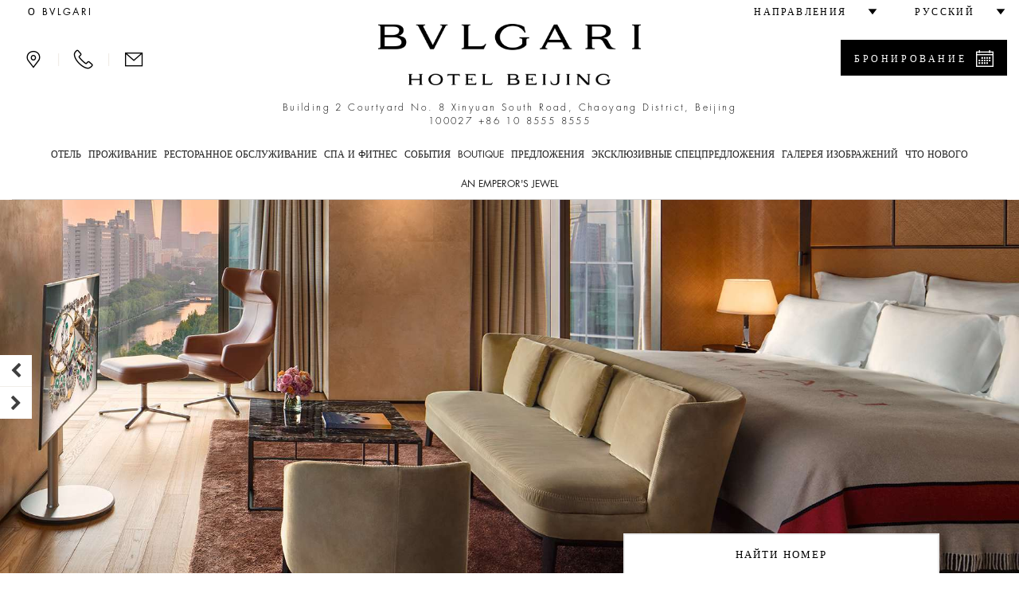

--- FILE ---
content_type: text/html;charset=UTF-8
request_url: https://www.bulgarihotels.com/ru_RU/beijing/rooms-and-suites/suites/the-bulgari-suite
body_size: 25589
content:


<!DOCTYPE html>
<!--[if lt IE 7]><html class="no-js lt-ie9 lt-ie8 lt-ie7" xml:lang="ru-RU" lang="ru-RU" prefix="og: http://ogp.me/ns#"><![endif]-->
<!--[if IE 7]><html class="no-js lt-ie9 lt-ie8" xml:lang="ru-RU" lang="ru-RU" prefix="og: http://ogp.me/ns#"><![endif]-->
<!--[if IE 8]><html class="no-js lt-ie9" xml:lang="ru-RU" lang="ru-RU" prefix="og: http://ogp.me/ns#"><![endif]-->
<!--[if gt IE 8]><!--><html class="no-js" xml:lang="ru-RU" lang="ru-RU" prefix="og: http://ogp.me/ns#"><!--<![endif]-->
	<head>

<meta charset="utf-8">
<meta http-equiv="X-UA-Compatible" content="IE=edge">
<meta name="viewport" content="width=device-width, initial-scale=1, maximum-scale=5, user-scalable=yes" />
<meta name="description" content="Откройте для себя номера Bvlgari Suite в отеле Bvlgari Hotel Beijing. Сьют Bvlgari является одним из самых больших во всем Пекине. Своим постояльцам он предлагает потрясающий вид на панораму Пекина и внутренний сад отеля, а также интерьеры, обставленные сделанной на заказ итальянской мебелью и оснащенные современными технологичными устройствами. " />
<meta name="keywords" content="family hotels beijing, luxury family hotels beijing, Bvlgari Suites<br/>" />
<meta http-equiv="Cache-Control" content="no-transform" /> 
<meta http-equiv="Cache-Control" content="no-siteapp" /> 
<meta name="applicable-device" content="pc,mobile">

<meta name="google-site-verification" content="r5dPu-QBUzZck_JTin0wdHb9ZYFmf9wewY_kCMQXa6c" />
<meta name="facebook-domain-verification" content="zuwdeeuyaregzt5leifpiq754lq53p" />

<link rel="icon" href="/.resources/bhr-theme/favicon.ico" />
<title>Номера Bvlgari Suites в отеле класса люкс в Пекине, в Китае | Bvlgari Hotel Beijing</title>

<link rel="canonical" href="https://www.bulgarihotels.com/ru_RU/beijing/rooms-and-suites/suites/the-bulgari-suite"/>

<script type="application/ld+json">
{
	"@context": "https://schema.org",
	"@type": "Hotel",
	"name": "Bvlgari Hotel Beijing",
	"@id": "https://www.bulgarihotels.com/ru_RU/beijing/rooms-and-suites/suites/the-bulgari-suite",
	"address": {
		"@type": "PostalAddress",
		"streetAddress": "Building 2 Courtyard No. 8 Xinyuan South Road, Chaoyang District, Beijing 100027",
		"addressLocality": "Beijing ",
		"addressRegion": "Beijing ",
		"addressCountry": "China",
		"postalCode": "100027"
	},
	"telephone": "+86 10 8555 8555",
	"url": "https://www.bulgarihotels.com/ru_RU/beijing/rooms-and-suites/suites/the-bulgari-suite",
	"parentOrganization": {
		"@type": "Organization",
		"name": "Marriott International, Inc",
		"url": "https://www.marriott.com/default.mi"
	}
}
</script>





<meta property="og:url" content="http://www.bulgarihotels.com/ru_RU/beijing/rooms-and-suites/suites/the-bulgari-suite" />
<meta property="og:type" content="website" />
<meta property="og:title" content="The Bvlgari Suite" />
<meta property="og:description" content="Располагая площадью почти 400 квадратных метров, The Bulgari Suite является самым большим сьютом во всем Пекине. Постояльцам предлагается потрясающий вид на панораму Пекина и внутренний сад отеля, а также интерьеры со сделанной на заказ итальянской мебелью и оснащенные современными технологичными устройствами. Нетипично большие потолки добавляют ..." />
<meta property="og:image" content="https://www.bulgarihotels.com/.imaging/bhr-960-jpg/dam/BEIJING/Rooms-and-Suites/Bulgari-Suite/The-Bulgari-Suite-Bedroom.jpg/jcr%3Acontent" />
<meta name="twitter:card" content="summary_large_image" />
<meta name="twitter:title" content="The Bvlgari Suite" />
<meta name="twitter:description" content="Располагая площадью почти 400 квадратных метров, The Bulgari Suite является самым большим сьютом во всем Пекине. Постояльцам предлагается потрясающий вид на панораму Пекина и внутренний сад отеля, а т" />
<meta name="twitter:image" content="https://www.bulgarihotels.com/.imaging/bhr-960-jpg/dam/BEIJING/Rooms-and-Suites/Bulgari-Suite/The-Bulgari-Suite-Bedroom.jpg/jcr%3Acontent">


			<link rel="alternate" hreflang="x-default" href="https://www.bulgarihotels.com/en_US/beijing/rooms-and-suites/suites/the-bulgari-suite">
			<link rel="alternate" hreflang="en-US" href="https://www.bulgarihotels.com/en_US/beijing/rooms-and-suites/suites/the-bulgari-suite">
			<link rel="alternate" hreflang="it-IT" href="https://www.bulgarihotels.com/it_IT/beijing/rooms-and-suites/suites/the-bulgari-suite">
			<link rel="alternate" hreflang="fr-FR" href="https://www.bulgarihotels.com/fr_FR/beijing/rooms-and-suites/suites/the-bulgari-suite">
			<link rel="alternate" hreflang="ja-JP" href="https://www.bulgarihotels.com/ja_JP/beijing/rooms-and-suites/suites/the-bulgari-suite">
			<link rel="alternate" hreflang="ko-KR" href="https://www.bulgarihotels.com/ko_KR/beijing/rooms-and-suites/suites/the-bulgari-suite">
			<link rel="alternate" hreflang="zh-CN" href="https://www.bulgarihotels.com/zh_CN/beijing/rooms-and-suites/suites/the-bulgari-suite">
			<link rel="alternate" hreflang="ar-SA" href="https://www.bulgarihotels.com/ar_SA/beijing/rooms-and-suites/suites/the-bulgari-suite">
			<link rel="alternate" hreflang="in-ID" href="https://www.bulgarihotels.com/in_ID/beijing/rooms-and-suites/suites/the-bulgari-suite">


<script>
	function getCookie(name) {
	    var v = document.cookie.match('(^|;) ?' + name + '=([^;]*)(;|$)');
	    return v ? v[2] : null;
	}
	function setCookie(name, value, expires, path, domain) {
		var cookie = name + "=" + escape(value) + ";";
	
		if (expires) {
			// If it's a date
			if (expires instanceof Date) {
				// If it isn't a valid date
				if (isNaN(expires.getTime()))
					expires = new Date();
			} else
				expires = new Date(new Date().getTime() + parseInt(expires));
	
			cookie += "expires=" + expires.toGMTString() + ";";
		}
	
		if (path)
			cookie += "path=" + path + ";";
		if (domain)
			cookie += "domain=" + domain + ";";
	
		document.cookie = cookie;
	}
	
	function uuidv4() {
		if (crypto) {
			return ([1e7]+-1e3+-4e3+-8e3+-1e11).replace(/[018]/g, c =>
				(c ^ crypto.getRandomValues(new Uint8Array(1))[0] & 15 >> c / 4).toString(16)
			)
		} else {
			return 'xxxxxxxx-xxxx-4xxx-yxxx-xxxxxxxxxxxx'.replace(/[xy]/g, function(c) {
				var r = Math.random() * 16 | 0, v = c == 'x' ? r : (r & 0x3 | 0x8);
				return v.toString(16);
			});
		}
	}
	
	if (!Date.now) {
	    Date.now = function() { return new Date().getTime(); }
	}
	
	
	var bodyDummyList = document.getElementsByTagName('body');
	if (bodyDummyList.length) {
		var bodyElement = bodyDummyList[0];
		var contextPath = bodyElement.getAttribute('data-contextPath');
		var requestIdCookieName = bodyElement.getAttribute('data-requestidcookiefallback');
	} else {
		var contextPath = "";
		var requestIdCookieName = "bhr_request_id_fallback";
	}
	var requestIdCookie = getCookie(requestIdCookieName);
	if (requestIdCookie === null) {
		var requestId = window.location + "_" + Date.now() + "_" + uuidv4();
		setCookie(requestIdCookieName, requestId, 1000*60*60*24, contextPath, false);
	}
</script>

<script src='https://www.recaptcha.net/recaptcha/api.js'></script>

<script src="//assets.adobedtm.com/launch-EN3963523be4674e5591a9c4d516697352.min.js" async></script>
<script>
	window.dataLayer = window.dataLayer || [];
	dataLayer.push({ site_id: "BG" });
</script>


<!-- Facebook Pixel Code -->
<script>
 !function(f,b,e,v,n,t,s)
 {if(f.fbq)return;n=f.fbq=function(){n.callMethod?
 n.callMethod.apply(n,arguments):n.queue.push(arguments)};
 if(!f._fbq)f._fbq=n;n.push=n;n.loaded=!0;n.version='2.0';
 n.queue=[];t=b.createElement(e);t.async=!0;
 t.src=v;s=b.getElementsByTagName(e)[0];
 s.parentNode.insertBefore(t,s)}(window, document,'script',
 'https://connect.facebook.net/en_US/fbevents.js');
 fbq('init', '757497276091166');
 fbq('track', 'PageView');
</script>

<!-- End Facebook Pixel Code -->


<script type="module" src="/.resources/react/dist/assets/index-65dc89ac.js"></script>
<link rel="stylesheet" href="/.resources/react/dist/assets/index-f9044ab3.css">

<script>
	var isEditMode = false;
	var isPreviewMode = true;
	var isAuthorInstance = false;
	var isPublicInstance = true;
</script>



<script async src="https://www.googletagmanager.com/gtag/js?l=dataLayerBHR"></script>
<script>
	window.dataLayerBHR = window.dataLayerBHR || [];
	function gtag(){window.dataLayerBHR.push(arguments);}
	gtag('js', new Date());
	gtag('config', 'G-R4RQ88W2QE');

</script>
	
                              <script>!function(e){var n="https://s.go-mpulse.net/boomerang/";if("False"=="True")e.BOOMR_config=e.BOOMR_config||{},e.BOOMR_config.PageParams=e.BOOMR_config.PageParams||{},e.BOOMR_config.PageParams.pci=!0,n="https://s2.go-mpulse.net/boomerang/";if(window.BOOMR_API_key="F2NJF-RSE3B-NXEJT-YM4ZQ-SMNQ9",function(){function e(){if(!r){var e=document.createElement("script");e.id="boomr-scr-as",e.src=window.BOOMR.url,e.async=!0,o.appendChild(e),r=!0}}function t(e){r=!0;var n,t,a,i,d=document,O=window;if(window.BOOMR.snippetMethod=e?"if":"i",t=function(e,n){var t=d.createElement("script");t.id=n||"boomr-if-as",t.src=window.BOOMR.url,BOOMR_lstart=(new Date).getTime(),e=e||d.body,e.appendChild(t)},!window.addEventListener&&window.attachEvent&&navigator.userAgent.match(/MSIE [67]\./))return window.BOOMR.snippetMethod="s",void t(o,"boomr-async");a=document.createElement("IFRAME"),a.src="about:blank",a.title="",a.role="presentation",a.loading="eager",i=(a.frameElement||a).style,i.width=0,i.height=0,i.border=0,i.display="none",o.appendChild(a);try{O=a.contentWindow,d=O.document.open()}catch(_){n=document.domain,a.src="javascript:var d=document.open();d.domain='"+n+"';void 0;",O=a.contentWindow,d=O.document.open()}if(n)d._boomrl=function(){this.domain=n,t()},d.write("<bo"+"dy onload='document._boomrl();'>");else if(O._boomrl=function(){t()},O.addEventListener)O.addEventListener("load",O._boomrl,!1);else if(O.attachEvent)O.attachEvent("onload",O._boomrl);d.close()}function a(e){window.BOOMR_onload=e&&e.timeStamp||(new Date).getTime()}if(!window.BOOMR||!window.BOOMR.version&&!window.BOOMR.snippetExecuted){window.BOOMR=window.BOOMR||{},window.BOOMR.snippetStart=(new Date).getTime(),window.BOOMR.snippetExecuted=!0,window.BOOMR.snippetVersion=14,window.BOOMR.url=n+"F2NJF-RSE3B-NXEJT-YM4ZQ-SMNQ9";var i=document.currentScript||document.getElementsByTagName("script")[0],o=i.parentNode,r=!1,d=document.createElement("link");if(d.relList&&"function"==typeof d.relList.supports&&d.relList.supports("preload")&&"as"in d)window.BOOMR.snippetMethod="p",d.href=window.BOOMR.url,d.rel="preload",d.as="script",d.addEventListener("load",e),d.addEventListener("error",function(){t(!0)}),setTimeout(function(){if(!r)t(!0)},3e3),BOOMR_lstart=(new Date).getTime(),o.appendChild(d);else t(!1);if(window.addEventListener)window.addEventListener("load",a,!1);else if(window.attachEvent)window.attachEvent("onload",a)}}(),"".length>0)if(e&&"performance"in e&&e.performance&&"function"==typeof e.performance.setResourceTimingBufferSize)e.performance.setResourceTimingBufferSize();!function(){if(BOOMR=e.BOOMR||{},BOOMR.plugins=BOOMR.plugins||{},!BOOMR.plugins.AK){var n=""=="true"?1:0,t="",a="aokp6kyxyzbmc2loadva-f-f1360e91b-clientnsv4-s.akamaihd.net",i="false"=="true"?2:1,o={"ak.v":"39","ak.cp":"580909","ak.ai":parseInt("377173",10),"ak.ol":"0","ak.cr":10,"ak.ipv":4,"ak.proto":"h2","ak.rid":"2d07fa6f","ak.r":47376,"ak.a2":n,"ak.m":"x","ak.n":"essl","ak.bpcip":"3.148.255.0","ak.cport":43936,"ak.gh":"23.200.85.111","ak.quicv":"","ak.tlsv":"tls1.3","ak.0rtt":"","ak.0rtt.ed":"","ak.csrc":"-","ak.acc":"","ak.t":"1768816874","ak.ak":"hOBiQwZUYzCg5VSAfCLimQ==F8QieRBOQbZNR3CmF4f9XIaChsaFkO3I1naR+joKDQSKZL78ejLm16yNRzdwcMMlYYXGO/XwWuMdJKlYW+DDRR5IW2sXTzmm62uW+7COXaMAy2cTJkag7aI68bxxhI3BsSZLyL2+lLqWf45FTY+PlshR3MIZFsbAhzqq2pVQXF7KsTlZNL2qh785FoEGaVVK5i7BBsBBPcjye6zpixcQ+oikm/Umgie/xF375JvS6o98/7dAFc0xygwcuSCXk4uSP6mVAjLIIAFYnfOzsPCA9Ov/uzuraroW0qdSRvQe2HjfCk4p1aXLRe80dyNqaG5uAk0pZoVDDEFcA+74QbKpz44c2dadhZ/ktdgSvmaNBJAVpBWnX+RK6Hq+xWA/nYqeHKcFBduSjcCLPfzeAiIh6h8R9cmSmZB65i5T2/AY/U8=","ak.pv":"38","ak.dpoabenc":"","ak.tf":i};if(""!==t)o["ak.ruds"]=t;var r={i:!1,av:function(n){var t="http.initiator";if(n&&(!n[t]||"spa_hard"===n[t]))o["ak.feo"]=void 0!==e.aFeoApplied?1:0,BOOMR.addVar(o)},rv:function(){var e=["ak.bpcip","ak.cport","ak.cr","ak.csrc","ak.gh","ak.ipv","ak.m","ak.n","ak.ol","ak.proto","ak.quicv","ak.tlsv","ak.0rtt","ak.0rtt.ed","ak.r","ak.acc","ak.t","ak.tf"];BOOMR.removeVar(e)}};BOOMR.plugins.AK={akVars:o,akDNSPreFetchDomain:a,init:function(){if(!r.i){var e=BOOMR.subscribe;e("before_beacon",r.av,null,null),e("onbeacon",r.rv,null,null),r.i=!0}return this},is_complete:function(){return!0}}}}()}(window);</script></head>
<body
data-ctxpath=""
data-currentproperty="1c589606-a505-4d7e-a60e-e0108972e05f"
data-longlocale="ru_RU"
data-shortlocale="ru"
data-locale="ru"
data-cookieprefix="bhr"
data-httpsenabled="true"
data-contextPath=""
data-visitorcountry="US"
data-facebookmeeded="true"
data-googlemapsneeded="true"
data-facebookbanned="false"
data-googlebanned="false"
data-rtlview="false"
data-chinesemapurlprefix="/ru_RU/chinesegooglemapsproxy?language=ru_RU&callback="
data-hotellatitude="39.947662"
data-hotellongitude="116.452248"
data-hotelcompletenamecapital="BVLGARI HOTEL BEIJING"
data-hotelcompletename="Bvlgari Hotel Beijing"
data-requestidcookie="bhr_request_id"
data-requestidcookiefallback="bhr_request_id_fallback"
data-react-props="{&quot;contextPath&quot;:&quot;&quot;,&quot;language&quot;:&quot;ru_RU&quot;,&quot;whatsOnCalendarURL&quot;:&quot;/ru_RU/beijing/whats-on?view\u003dcalendar&quot;,&quot;loaderImageSrc&quot;:&quot;/.resources/bhrv2-module-template/resources/img/loader.gif&quot;,&quot;whatsOnInTheCityLong&quot;:&quot;&#1063;&#1090;&#1086; &#1085;&#1086;&#1074;&#1086;&#1075;&#1086; &#1074; &#1055;&#1077;&#1082;&#1080;&#1085;&#1077;&quot;,&quot;whatsOnInTheCityShort&quot;:&quot;&#1074; &#1055;&#1077;&#1082;&#1080;&#1085;&#1077;&quot;}"
>	
<div class="modal fade" id="basicModal" tabindex="-1" role="dialog"	aria-labelledby="basicModalLabel" aria-hidden="true"
	 data-modalok="Ok" data.modalerror="Ошибка"
	 data-modalemailerror="К сожалению, ваш запрос не был отправлен. Пожалуйста, попробуйте позже." data-modalemailok="Ваш e-mail был успешно отправлен"
	 data-modalemailsuccess="Ваш e-mail был отправлен. Мы свяжемся с вами в ближайшее время. Спасибо за ваш запрос.">
	<div class="modal-dialog" role="alert" aria-live="assertive">
		<div class="modal-content">
			<div class="modal-header">
				<button type="button" class="close" data-dismiss="modal" aria-label="Close"><span aria-hidden="true"><span class="bhricon bhricon-remove"></span></span></button>
				<h4 class="modal-title text-center" id="basicModalLabel">Modal Title</h4>
			</div>
			<div class="modal-body" aria-live="polite"></div>
			<div class="modal-footer"></div>
		</div>
	</div>
</div>






<h1 class="visually-hidden">Номера Bvlgari Suites в отеле класса люкс в Пекине, в Китае </h1>

<!-- hook -->
<div id="fb-root" style="display: none"></div>

<noscript><img height="1" width="1" style="display:none"
			   src="https://www.facebook.com/tr?id=757497276091166&ev=PageView&noscript=1"
	/></noscript>

<!-- script loader -->
<script>

	// async init once loading is done
  window.fbAsyncInit = function() {
    FB.init({
      appId      : '1585851385063060',
      xfbml      : false,
      version    : 'v2.7'
    });
  };

  (function(d, s, id){
     var js, fjs = d.getElementsByTagName(s)[0];
     if (d.getElementById(id)) {return;}
     js = d.createElement(s); js.id = id;
     js.src = "//connect.facebook.net/en_US/sdk.js";
     fjs.parentNode.insertBefore(js, fjs);
   }(document, 'script', 'facebook-jssdk'));
</script>





<div class="site-overlay"></div>
<div class="se-pre-con"></div>

<style>
	.no-js #loader { display: none;  }
	
	.js #loader { display: block; position: absolute; left: 100px; top: 0; }
	
	.se-pre-con {
		position: fixed;
		left: 0px;
		top: 0px;
		width: 100%;
		height: 100%;
		z-index: 9999;
		background: url(/.resources/bhrv2-module-template/resources/img/loader.gif) center no-repeat #fff;
	}
	
	.se-pre-con-form {
		position: absolute;
		left: 0px;
		top: 0px;
		width: 100%;
		height: 100%;
		z-index: 9999;
		opacity: 0.4;
		background: url(/.resources/bhrv2-module-template/resources/img/loader.gif) center no-repeat #fff;
		display: none;
	}
</style>	

 

<div class="loader"></div>
	<div id="modal-language" class="modal fade" role="dialog"> 
		<div class="modal-dialog">
			<div class="modal-content">
				<div class="modal-header">
					<button type="button" class="close" data-dismiss="modal" aria-label="Close"><span aria-hidden="true"><span class="bhricon bhricon-remove"></span></span></button>			        
					<h4 class="modal-title text-center">Выберите язык</h4>
		      	</div>   
				<div class="modal-body">
					<ul class="list-unstyled text-center">    
    	            		<li>  
<a class="choose-lang" href="/en_US/beijing/rooms-and-suites/suites/the-bulgari-suite" title="English" data-lang="en_US"> English </a>							</li>    
    	            		<li>  
<a class="choose-lang" href="/it_IT/beijing/rooms-and-suites/suites/the-bulgari-suite" title="Italiano" data-lang="it_IT"> Italiano </a>							</li>    
    	            		<li>  
<a class="choose-lang" href="/fr_FR/beijing/rooms-and-suites/suites/the-bulgari-suite" title="Français" data-lang="fr_FR"> Français </a>							</li>    
    	            		<li>  
<a class="choose-lang" href="/ja_JP/beijing/rooms-and-suites/suites/the-bulgari-suite" title="日本語" data-lang="ja_JP"> 日本語 </a>							</li>    
    	            		<li>  
<a class="choose-lang" href="/ko_KR/beijing/rooms-and-suites/suites/the-bulgari-suite" title="한국어" data-lang="ko_KR"> 한국어 </a>							</li>    
    	            		<li>  
<!--lang = zh_CN, languageTitle = Упрощенный китайский--> <a class="choose-lang" href="/zh_CN/beijing/rooms-and-suites/suites/the-bulgari-suite" title="简体中文" data-lang="zh_CN"> 简体中文 </a>							</li>    
    	            		<li class="active">  
<span data-lang="ru_RU"> Русский </span>							</li>    
    	            		<li>  
<a class="choose-lang" href="/ar_SA/beijing/rooms-and-suites/suites/the-bulgari-suite" title="العربية" data-lang="ar_SA"> العربية </a>							</li>    
    	            		<li>  
<a class="choose-lang" href="/in_ID/beijing/rooms-and-suites/suites/the-bulgari-suite" title="Bahasa Indonesia" data-lang="in_ID"> Bahasa Indonesia </a>							</li>    
					</ul>
				</div>
			</div>
		</div>
	</div>   

			<div id="modal-reserve-room" class="modal fade" role="dialog">
				<div class="modal-dialog modal-dialog-custom">
					<div class="modal-content">
						<div class="modal-header">
							<button type="button" class="close" data-dismiss="modal" aria-label="Close"><span aria-hidden="true"><span class="bhricon bhricon-remove"></span></span></button>			        
							<h4 class="modal-title text-center">Найти номер</h4>
				      	</div>
						<div class="modal-body">
							<form data-form-id="findYourStayFormHeader" id="findYourStayFormHeader" action="/ru_RU/reservation" method="GET">
									<div class="row mb40">
										<div class="col-sm-3">
										</div> 
										<div class="col-sm-9"> 			 		
											<ul class="list-modal-room clearfix">
												<li class="dropdown dropdown-bhr">
													<a role="button" data-attr="" href="#" class="text-uppercase dropdown-toggle" id="choose-language" data-toggle="dropdown" aria-haspopup="true" aria-expanded="false"><span clasS="flip pull-left"> THE BVLGARI SUITE</span><span class="flip pull-right bhricon bhricon-arrow-down"></span></a>
												    <input type="hidden" name="roomId" id="modal-reserve-room-id" value="" />
												    <ul class="dropdown-menu room-menu">			        		
										          	</ul>
												</li>
											</ul>
											<div class="row">
												<div class="col-sm-12">
												</div>
											</div>
										</div>								
									</div>
				
								<div class="form-wrapper">
									<div class="row">
                                        <div class="col-lg-4">
                                            <div class="control-group">
                                                <label for="startDateModal" id="startDateLabel" class="control-label">Прибытие</label>
                                                <div class="controls">
                                                    <div class="input-group input-append date">
                                                        <input type="date" class="form-control two-months" name="startDate" id="startDateModal" aria-labelledby="startDateLabel" />
                                                        <div class="input-group-addon btn"><span class="bhricon bhricon-calendar"></span></div>
                                                    </div>
                                                </div>
                                            </div>
                                        </div>
                                        <div class="col-lg-4">
                                            <div class="control-group">
                                                <label for="endDateModal" id="endDateLabel" class="control-label">Дата выезда</label>
                                                <div class="controls">
                                                    <div class="input-group input-append date">
                                                        <input type="date" class="form-control two-months" name="endDate" id="endDateModal" aria-labelledby="endDateLabel" />
                                                        <div class="input-group-addon btn"><span class="bhricon bhricon-calendar"></span></div>
                                                    </div>
                                                </div>
                                            </div>
                                        </div>
                                        <div class="col-lg-2">
                                            <div class="form-group">
                                                <label for="guestsNumModal" id="guestsNumLabel">Число гостей</label>
                                                <div class="form-select">
                                                    <select class="form-control" id="guestsNumModal" name="guestsNum" aria-labelledby="guestsNumLabel">
                                                            <option>1</option>
                                                            <option>2</option>
                                                            <option>3</option>
                                                            <option>4</option>
                                                            <option>5</option>
                                                            <option>6</option>
                                                            <option>7</option>
                                                            <option>8</option>
                                                            <option>9</option>
                                                            <option>10</option>
                                                    </select>
                                                </div>
                                            </div>
                                        </div>
                                        <div class="col-lg-2">
                                            <div class="form-group">
                                                <label for="roomsNumModal" id="roomsNumLabel">Кол-во номеров</label>
                                                <div class="form-select">
                                                    <select class="form-control" id="roomsNumModal" name="roomsNum" aria-labelledby="roomsNumLabel">
                                                            <option>1</option>
                                                            <option>2</option>
                                                            <option>3</option>
                                                    </select>
                                                </div>
                                            </div>
                                        </div>
										<div class="col-lg-12">
											<button type="submit" class="btn btn-primary link-button pull-right">Найти цены</button>
									 	</div>
									 	<input type="hidden" name="propertyId" value="BJSBG" />
									</div>
								</div>
								<div class="row">
									<div class="col-sm-12">
										<hr>
									</div>
								</div>
							</form>
						</div>			
					</div>
				</div>
			</div>

<header class="site-header visible-md visible-lg">
	<div class="container-fluid">
		<div class="header-top clearfix">
			<ul class="nav top-left-menu flip text-right">

		<li class="rtl-margin-left-20">
		<a
			class="text-uppercase "
				href="/ru_RU/meta/About-Bvlgari"
		>
				<span>О Bvlgari</span>
		</a>
		</li>
			</ul>
			<ul class="nav top-right-menu flip text-right">
					<li class="dropdown dropdown-bhr rtl-margin-left-20">
			        	<a role="button" href="#" class="dropdown-toggle" id="choose-location" data-toggle="dropdown" aria-haspopup="true" aria-expanded="false"><span class="text-uppercase">Направления</span> <span class="bhricon bhricon-arrow-down hidden-xs hidden-sm"></span></a>
	   					<ul class="dropdown-menu">
				        			<li><a class="text-uppercase" href="/ru_RU/">ВСЕ </a></li>
				        			<li><a class="text-uppercase " href="/ru_RU/milan">
					        				<div class="city text-uppercase">Милан</div>
										</a>
									</li>
				        			<li><a class="text-uppercase " href="/ru_RU/london">
					        				<div class="city text-uppercase">Лондон</div>
										</a>
									</li>
				        			<li><a class="text-uppercase " href="/ru_RU/dubai">
					        				<div class="city text-uppercase">Дубай</div>
										</a>
									</li>
				        			<li><a class="text-uppercase " href="/ru_RU/bali">
					        				<div class="city text-uppercase">Бали</div>
										</a>
									</li>
				        			<li><a class="text-uppercase " href="/ru_RU/beijing">
					        				<div class="city text-uppercase">Пекин</div>
										</a>
									</li>
				        			<li><a class="text-uppercase " href="/ru_RU/shanghai">
					        				<div class="city text-uppercase">Шанхай</div>
										</a>
									</li>
				        			<li><a class="text-uppercase " href="/ru_RU/paris">
					        				<div class="city text-uppercase">Париж</div>
										</a>
									</li>
				        			<li><a class="text-uppercase " href="/ru_RU/tokyo">
					        				<div class="city text-uppercase">Токио</div>
										</a>
									</li>
				        			<li><a class="text-uppercase " href="/ru_RU/rome">
					        				<div class="city text-uppercase">Рим</div>
										</a>
									</li>
				        			<li><a class="text-uppercase " href="/ru_RU/ranfushi">
					        				<div class="city text-uppercase">Ranfushi</div>
												<div class="city-subtitle text-uppercase">2026</div>
										</a>
									</li>
				        			<li><a class="text-uppercase " href="/ru_RU/bodrum">
					        				<div class="city text-uppercase">Bodrum</div>
												<div class="city-subtitle text-uppercase">2027</div>
										</a>
									</li>
				        			<li><a class="text-uppercase " href="/ru_RU/miami-beach">
					        				<div class="city text-uppercase">Miami Beach</div>
												<div class="city-subtitle text-uppercase">2028</div>
										</a>
									</li>
				        			<li><a class="text-uppercase " href="/ru_RU/cave-cay">
					        				<div class="city text-uppercase">CAVE CAY</div>
												<div class="city-subtitle text-uppercase">2029</div>
										</a>
									</li>
				        			<li><a class="text-uppercase " href="/ru_RU/abu-dhabi">
					        				<div class="city text-uppercase">Abu Dhabi</div>
												<div class="city-subtitle text-uppercase">2030</div>
										</a>
									</li>
				        			<li><a class="text-uppercase " href="/ru_RU/bvlgari-tokyo-ginza">
					        				<div class="city text-uppercase">Tokyo Ginza Bar &amp; Dolci</div>
										</a>
									</li>
	   					</ul>
					</li>
					<li class="dropdown dropdown-bhr rtl-margin-left-20">
						<a role="button" href="#" class="text-uppercase dropdown-toggle" id="choose-language" data-toggle="dropdown" aria-haspopup="true" aria-expanded="false"><span>Русский</span> <span class="bhricon bhricon-arrow-down hidden-xs hidden-sm"></span></a>
					     <ul class="dropdown-menu">
    	            				<li>
<!--lang = en_US--> <a class="choose-lang" href="/en_US/beijing/rooms-and-suites/suites/the-bulgari-suite" title="Английский (соединенные Штаты)" data-lang="en_US"> English </a>									</li>
    	            				<li>
<!--lang = it_IT--> <a class="choose-lang" href="/it_IT/beijing/rooms-and-suites/suites/the-bulgari-suite" title="Итальянский (италия)" data-lang="it_IT"> Italiano </a>									</li>
    	            				<li>
<!--lang = fr_FR--> <a class="choose-lang" href="/fr_FR/beijing/rooms-and-suites/suites/the-bulgari-suite" title="Французкий (франция)" data-lang="fr_FR"> Français </a>									</li>
    	            				<li>
<!--lang = ja_JP--> <a class="choose-lang" href="/ja_JP/beijing/rooms-and-suites/suites/the-bulgari-suite" title="Японский (япония)" data-lang="ja_JP"> 日本語 </a>									</li>
    	            				<li>
<!--lang = ko_KR--> <a class="choose-lang" href="/ko_KR/beijing/rooms-and-suites/suites/the-bulgari-suite" title="Корейский (южная Корея)" data-lang="ko_KR"> 한국어 </a>									</li>
    	            				<li>
<!--lang = zh_CN--> <!--lang = zh_CN, languageTitle = Упрощенный китайский--> <a class="choose-lang" href="/zh_CN/beijing/rooms-and-suites/suites/the-bulgari-suite" title="Упрощенный китайский" data-lang="zh_CN"> 简体中文 </a>									</li>
    	            				<li>
<!--lang = ar_SA--> <a class="choose-lang" href="/ar_SA/beijing/rooms-and-suites/suites/the-bulgari-suite" title="Арабский (саудовская Аравия)" data-lang="ar_SA"> العربية </a>									</li>
    	            				<li>
<!--lang = in_ID--> <a class="choose-lang" href="/in_ID/beijing/rooms-and-suites/suites/the-bulgari-suite" title="Индонезийский (индонезия)" data-lang="in_ID"> Bahasa Indonesia </a>									</li>
			          	</ul>   
					</li>
			</ul> 
		</div>
		<div class="header-middle">
			<div class="row">
				<div class="col-md-3 flip text-left">
					<div class="menu-contact">
							<a role="button" class="bhricon-button" href="/ru_RU/beijing/location"><span class="bhricon bhricon-pin" data-toggle="tooltip" title="Локации"></span></a>
							<div class="separator-menu">|</div>
							<a role="button" class="bhricon-button" href="/ru_RU/beijing/we-will-call-you" data-toggle="tooltip" title="Мы вам перезвоним"><span class="bhricon bhricon-tel"></span></a>
							<div class="separator-menu">|</div>
							<a role="button" class="bhricon-button" href="/ru_RU/beijing/contact-us" data-toggle="tooltip" title="Свяжитесь с нами"><span class="bhricon bhricon-mail"></span></a>
					</div>
				</div>
				<div class="col-md-6">
					<div class="site-logo">
					<a role="button" href="/ru_RU/beijing" 
					aria-label="Logo Bulgari Hotel Beijing">
					<span class="sr-only"></span>
				<img
					class="img-responsive"
					src="/.imaging/bhr-960-png/dam/Cummon/sito.zip/logo-bulgari-beijing.png/jcr%3Acontent"
						alt="Logo Bulgari Hotel Beijing"

				>
					</a>
					</div>
									<p class="header-description">Building 2 Courtyard No. 8 Xinyuan South Road, Chaoyang District, Beijing 100027 <span class="number"><a href="tel:+86 10 8555 8555">+86 10 8555 8555</a></span></p>
				</div>
						<div class="col-md-3 flip text-right">
								<div class="reservation-desktop">
										<a role="button" href="#" class="btn btn-primary btn-find-header show-reservation" data-reservationid="open">
											<span class="flip pull-left">Бронирование</span> <span class="flip pull-right bhricon bhricon-calendar"></span>
										</a>
									<div class="form-reservation form-reservation-desktop flip text-left" style="max-height: calc(100vh - 40px); overflow-y: auto;" role="dialog" aria-modal="true" tabindex="0">
							 			<a role="button" href="#" class="remove-reservation show-reservation" data-reservationid="close">Бронирование<span class="flip pull-right bhricon bhricon-remove"></span></a>
				<div class="find-your-stay-tile clearfix" data-react-component="Reservation" data-react-props="{&quot;reservationTunnelStartURL&quot;:&quot;/ru_RU/reservation&quot;,&quot;template&quot;:&quot;header&quot;,&quot;showEvents&quot;:true,&quot;hotelCode&quot;:&quot;BJSBG&quot;,&quot;currentRoomCode&quot;:&quot;beijing&quot;,&quot;propertyId&quot;:&quot;1c589606-a505-4d7e-a60e-e0108972e05f&quot;,&quot;googleAdsCodeProperty&quot;:&quot;&quot;,&quot;googleAdsCodeReservation&quot;:&quot;&quot;}"></div>
									</div>
								</div>
						</div>
			</div>
			<div class="row">
				<div class="col-xs-12 menu-col">
					<div class="menu">
						<ul class="list-unstyled">
							
							
								<li class="dropdown"> 
										<a href="#" class="text-uppercase dropdown-toggle " data-toggle="dropdown" aria-expanded="false" aria-haspopup="true">Отель</a>
										<!-- START SUB MENU -->
							        	<ul class="dropdown-menu dropdown-mega-menu"> 
		   	            					<li class="container container-mega-menu ">
				   	            				<ul>
														<li class="item-small flip text-left"> 
					<a role="button" href="/ru_RU/beijing/the-hotel/overview" 
					aria-label="Bvlgari Hotel Beijing - Facade 1">
					<span class="sr-only"></span>
				<img
					class="img-responsive"
					src="/.imaging/bhr-standard-small-jpg/dam/BEIJING/Overview/Hotel-Facade-Magic-Hour.jpg/jcr%3Acontent"
						alt="Bvlgari Hotel Beijing - Facade 1"

				>
					</a>
																<a class="link-title" href="/ru_RU/beijing/the-hotel/overview"> 
																	<p class="title">Общая информация</p>
																</a>				
														</li>
														<li class="item-small flip text-left"> 
					<a role="button" href="/ru_RU/beijing/the-hotel/design" 
					aria-label="">
					<span class="sr-only"></span>
				<img
					class="img-responsive"
					src="/.imaging/bhr-standard-small-jpg/dam/BEIJING/Archivio/Refresh-Sep-19/CUT-Design.zip/1.jpg/jcr%3Acontent"
						alt=""

				>
					</a>
																<a class="link-title" href="/ru_RU/beijing/the-hotel/design"> 
																	<p class="title">Дизайн</p>
																</a>				
														</li>
														<li class="item-small flip text-left"> 
					<a role="button" href="/ru_RU/beijing/the-hotel/destination" 
					aria-label="">
					<span class="sr-only"></span>
				<img
					class="img-responsive"
					src="/.imaging/bhr-standard-small-jpg/dam/BEIJING/Archivio/Refresh-Sep-19/Destination.zip/Destination%20CUT.zip/CUT-Aerial-View-(3).jpg/jcr%3Acontent"
						alt=""

				>
					</a>
																<a class="link-title" href="/ru_RU/beijing/the-hotel/destination"> 
																	<p class="title">Месторасположение</p>
																</a>				
														</li>
														<li class="item-small flip text-left"> 
					<a role="button" href="/ru_RU/beijing/the-hotel/save-the-children" 
					aria-label="Bulgari Save The Children">
					<span class="sr-only"></span>
				<img
					class="img-responsive"
					src="/.imaging/bhr-standard-small-jpg/dam/Save-the-Children/190005730.jpg/jcr%3Acontent"
						alt="Bulgari Save The Children"

				>
					</a>
																<a class="link-title" href="/ru_RU/beijing/the-hotel/save-the-children"> 
																	<p class="title">Save the Children</p>
																</a>				
														</li>
														<li class="item-small flip text-left"> 
					<a role="button" href="/ru_RU/beijing/the-hotel/green-initiatives" 
					aria-label="Bvlgari Hotel Beijing - Facade 2">
					<span class="sr-only"></span>
				<img
					class="img-responsive"
					src="/.imaging/bhr-standard-small-jpg/dam/BEIJING/Overview/Hotel-Facade.jpg/jcr%3Acontent"
						alt="Bvlgari Hotel Beijing - Facade 2"

				>
					</a>
																<a class="link-title" href="/ru_RU/beijing/the-hotel/green-initiatives"> 
																	<p class="title">Принципы экологичности</p>
																</a>				
														</li>
												</ul>
											</li>
							          	</ul>
							          	<!-- END SUB MENU -->
					          	</li>
							
								<li class="dropdown"> 
										<a href="#" class="text-uppercase dropdown-toggle " data-toggle="dropdown" aria-expanded="false" aria-haspopup="true">Проживание</a>
										<!-- START SUB MENU -->
							        	<ul class="dropdown-menu dropdown-mega-menu"> 
		   	            					<li class="container container-mega-menu room-page">
				   	            				<ul>
														<li class="item-small flip text-left"> 
				<img
					class="img-responsive"
					src="/.imaging/bhr-standard-small-jpg/dam/BEIJING/Rooms-and-Suites/Premium-Room/Premium-Room-(1).jpg/jcr%3Acontent"
						alt="Bvlgari Hotel Beijing - Accomodation - Premium Room 1"

				>
																<a class="link-title" href="/ru_RU/beijing/rooms-and-suites/rooms"> 
																	<p class="title">Наши номера</p>
																</a>				
																		<a href="/ru_RU/beijing/rooms-and-suites/rooms/superior-room" class="subtitle text-uppercase">Superior Room</a>
																		<a href="/ru_RU/beijing/rooms-and-suites/rooms/deluxe-room" class="subtitle text-uppercase">Deluxe Room</a>
																		<a href="/ru_RU/beijing/rooms-and-suites/rooms/premium-room" class="subtitle text-uppercase">Premium Room</a>
														</li>
														<li class="item-small flip text-left"> 
				<img
					class="img-responsive"
					src="/.imaging/bhr-standard-small-jpg/dam/BEIJING/Rooms-and-Suites/Terrace-Suite/Terrace-Suite-Living-Room-(1).jpg/jcr%3Acontent"
						alt="Bvlgari Hotel Beijing - Accomodation - Terrace Suite 3"

				>
																<a class="link-title" href="/ru_RU/beijing/rooms-and-suites/suites"> 
																	<p class="title">Наши сьюты</p>
																</a>				
																		<a href="/ru_RU/beijing/rooms-and-suites/suites/junior-suite" class="subtitle text-uppercase">Junior Suite</a>
																		<a href="/ru_RU/beijing/rooms-and-suites/suites/superior-suite" class="subtitle text-uppercase">Superior Suite</a>
																		<a href="/ru_RU/beijing/rooms-and-suites/suites/deluxe-suite" class="subtitle text-uppercase">Deluxe Suite</a>
																		<a href="/ru_RU/beijing/rooms-and-suites/suites/serpenti-suite" class="subtitle text-uppercase">Сьют Serpenti</a>
																		<a href="/ru_RU/beijing/rooms-and-suites/suites/premium-suite" class="subtitle text-uppercase">Premium Suite</a>
																		<a href="/ru_RU/beijing/rooms-and-suites/suites/terrace-suite" class="subtitle text-uppercase">Terrace Suite</a>
																		<a href="/ru_RU/beijing/rooms-and-suites/suites/the-bulgari-suite" class="subtitle text-uppercase">The Bvlgari Suite</a>
														</li>
														<li class="item-big offers flip text-left">
					<a role="button" href="/ru_RU/beijing/whats-on?articleType=specialOffers" 
					aria-label="The Family Staycation at The Bvlgari Hotel Beijing">
					<span class="sr-only"></span>
				<img
					class="img-responsive"
					src="/.imaging/bhr-standard-small-jpg/dam/BEIJING/what-s-on/family-staycation.jpg/jcr%3Acontent"
						alt="The Family Staycation at The Bvlgari Hotel Beijing"

				>
					</a>
															<a href="/ru_RU/beijing/whats-on?articleType=specialOffers"> 
																<p class="title special-offert-title">Эксклюзивные спецпредложения</p>
															</a>
														</li>
												</ul>
											</li>
							          	</ul>
							          	<!-- END SUB MENU -->
					          	</li>
							
								<li class="dropdown"> 
										<a href="#" class="text-uppercase dropdown-toggle " data-toggle="dropdown" aria-expanded="false" aria-haspopup="true">Ресторанное обслуживание</a>
										<!-- START SUB MENU -->
							        	<ul class="dropdown-menu dropdown-mega-menu"> 
		   	            					<li class="container container-mega-menu ">
				   	            				<ul>
														<li class="item-small flip text-left"> 
					<a role="button" href="/ru_RU/beijing/dining/il-bar" 
					aria-label="Il Bar at The Bvlgari Hotel Beijing">
					<span class="sr-only"></span>
				<img
					class="img-responsive"
					src="/.imaging/bhr-standard-small-jpg/dam/BEIJING/Bar-and-Restaurants/il-bar-beijing.jpg/jcr%3Acontent"
						alt="Il Bar at The Bvlgari Hotel Beijing"

				>
					</a>
																<a class="link-title" href="/ru_RU/beijing/dining/il-bar"> 
																	<p class="title">The Bvlgari Bar</p>
																</a>				
														</li>
														<li class="item-small flip text-left"> 
					<a role="button" href="/ru_RU/beijing/dining/il-ristorante-niko-romito" 
					aria-label="Bvlgari Hotel Beijing - Il Ristorante - Niko Romito Entrance">
					<span class="sr-only"></span>
				<img
					class="img-responsive"
					src="/.imaging/bhr-standard-small-jpg/dam/BEIJING/Bar-and-Restaurants/il-ristorante-niko-romito/IMG/Il-Ristorante---Niko-Romito-Entrance.jpg/jcr%3Acontent"
						alt="Bvlgari Hotel Beijing - Il Ristorante - Niko Romito Entrance"

				>
					</a>
																<a class="link-title" href="/ru_RU/beijing/dining/il-ristorante-niko-romito"> 
																	<p class="title">Il Ristorante - Niko Romito</p>
																</a>				
														</li>
														<li class="item-small flip text-left"> 
					<a role="button" href="/ru_RU/beijing/dining/the-lounge" 
					aria-label="">
					<span class="sr-only"></span>
				<img
					class="img-responsive"
					src="/.imaging/bhr-standard-small-jpg/dam/DUBAI/ARCHIVIO/Lobbies.zip/Lobby.jpg/jcr%3Acontent"
						alt=""

				>
					</a>
																<a class="link-title" href="/ru_RU/beijing/dining/the-lounge"> 
																	<p class="title">The Bvlgari Lounge</p>
																</a>				
														</li>
														<li class="item-small flip text-left"> 
					<a role="button" href="/ru_RU/beijing/dining/il-giardino" 
					aria-label="Bvlgari Hotel Beijing - Il Giardino sunset">
					<span class="sr-only"></span>
				<img
					class="img-responsive"
					src="/.imaging/bhr-standard-small-jpg/dam/BEIJING/Il-Giardino/Sunset-La-Terrazza-Ambience.jpg/jcr%3Acontent"
						alt="Bvlgari Hotel Beijing - Il Giardino sunset"

				>
					</a>
																<a class="link-title" href="/ru_RU/beijing/dining/il-giardino"> 
																	<p class="title">Il Giardino</p>
																</a>				
														</li>
														<li class="item-small flip text-left"> 
					<a role="button" href="/ru_RU/beijing/dining/gezebo" 
					aria-label="Bvlgari Hotel Beijing - Il Gazebo">
					<span class="sr-only"></span>
				<img
					class="img-responsive"
					src="/.imaging/bhr-standard-small-jpg/dam/BEIJING/Bar-and-Restaurants/Il-Gazebo/bvlgari-hotel-beijing-il-gazebo.jpg/jcr%3Acontent"
						alt="Bvlgari Hotel Beijing - Il Gazebo"

				>
					</a>
																<a class="link-title" href="/ru_RU/beijing/dining/gezebo"> 
																	<p class="title">Il Gazebo</p>
																</a>				
														</li>
												</ul>
											</li>
							          	</ul>
							          	<!-- END SUB MENU -->
					          	</li>
							
								<li class="dropdown"> 
										<a href="#" class="text-uppercase dropdown-toggle " data-toggle="dropdown" aria-expanded="false" aria-haspopup="true">Спа и фитнес</a>
										<!-- START SUB MENU -->
							        	<ul class="dropdown-menu dropdown-mega-menu"> 
		   	            					<li class="container container-mega-menu ">
				   	            				<ul>
														<li class="item-small flip text-left"> 
					<a role="button" href="/ru_RU/beijing/spa-and-fitness/the-bulgari-spa" 
					aria-label="Bvlgari Hotel SPA in Beijing">
					<span class="sr-only"></span>
				<img
					class="img-responsive"
					src="/.imaging/bhr-standard-small-jpg/dam/BEIJING/Image-Gallery/the-spa/The-BVLGARI-SPA-beijing.jpg0/jcr%3Acontent"
						alt="Bvlgari Hotel SPA in Beijing"

				>
					</a>
																<a class="link-title" href="/ru_RU/beijing/spa-and-fitness/the-bulgari-spa"> 
																	<p class="title">Спа-центр Bvlgari</p>
																</a>				
														</li>
														<li class="item-small flip text-left"> 
					<a role="button" href="/ru_RU/beijing/spa-and-fitness/bvlgari-gymnasivm" 
					aria-label="">
					<span class="sr-only"></span>
				<img
					class="img-responsive"
					src="/.imaging/bhr-standard-small-jpg/dam/BEIJING/Archivio/Refresh-Sep-19/Fitness%20Center%20CUT.zip/2.jpg/jcr%3Acontent"
						alt=""

				>
					</a>
																<a class="link-title" href="/ru_RU/beijing/spa-and-fitness/bvlgari-gymnasivm"> 
																	<p class="title">Bvlgari Gymnasivm</p>
																</a>				
														</li>
												</ul>
											</li>
							          	</ul>
							          	<!-- END SUB MENU -->
					          	</li>
							
								<li class="dropdown"> 
										<a href="#" class="text-uppercase dropdown-toggle " data-toggle="dropdown" aria-expanded="false" aria-haspopup="true">События</a>
										<!-- START SUB MENU -->
							        	<ul class="dropdown-menu dropdown-mega-menu"> 
		   	            					<li class="container container-mega-menu ">
				   	            				<ul>
														<li class="item-small flip text-left"> 
					<a role="button" href="/ru_RU/beijing/events/meetings-and-events" 
					aria-label="Bulgari Hotels Beijing Meeting and Events">
					<span class="sr-only"></span>
				<img
					class="img-responsive"
					src="/.imaging/bhr-standard-small-jpg/dam/BEIJING/Events/bulgari-hotels-beijing-meeting-and-events.jpg/jcr%3Acontent"
						alt="Bulgari Hotels Beijing Meeting and Events"

				>
					</a>
																<a class="link-title" href="/ru_RU/beijing/events/meetings-and-events"> 
																	<p class="title">Деловые встречи и мероприятия</p>
																</a>				
														</li>
														<li class="item-small flip text-left"> 
					<a role="button" href="/ru_RU/beijing/events/weddings-and-banquets" 
					aria-label="Bvlgari Hotel Beijing - Wedding Banquets">
					<span class="sr-only"></span>
				<img
					class="img-responsive"
					src="/.imaging/bhr-standard-small-jpg/dam/BEIJING/Wedding/bvlgari-hotel-beijing-wedding-banquets.jpg/jcr%3Acontent"
						alt="Bvlgari Hotel Beijing - Wedding Banquets"

				>
					</a>
																<a class="link-title" href="/ru_RU/beijing/events/weddings-and-banquets"> 
																	<p class="title">Свадьбы и банкеты</p>
																</a>				
														</li>
														<li class="item-small flip text-left"> 
					<a role="button" href="/ru_RU/beijing/events/il-giardino" 
					aria-label="Bvlgari Hotel Beijing - Il Giardino - La Terrazza 2">
					<span class="sr-only"></span>
				<img
					class="img-responsive"
					src="/.imaging/bhr-standard-small-jpg/dam/BEIJING/Il-Giardino/La-Terrazza-(2).jpg/jcr%3Acontent"
						alt="Bvlgari Hotel Beijing - Il Giardino - La Terrazza 2"

				>
					</a>
																<a class="link-title" href="/ru_RU/beijing/events/il-giardino"> 
																	<p class="title">Il Giardino</p>
																</a>				
														</li>
														<li class="item-small flip text-left"> 
					<a role="button" href="/ru_RU/beijing/events/mezzanine-lounge" 
					aria-label="Bvlgari Hotel Beijing - Mezzanine Lounge">
					<span class="sr-only"></span>
				<img
					class="img-responsive"
					src="/.imaging/bhr-standard-small-jpg/dam/BEIJING/Events/Mezzanine-Lounge/Bvlgari-Hotel-Beijing---Mezzanine-Lounge.jpg/jcr%3Acontent"
						alt="Bvlgari Hotel Beijing - Mezzanine Lounge"

				>
					</a>
																<a class="link-title" href="/ru_RU/beijing/events/mezzanine-lounge"> 
																	<p class="title">Mezzanine Lounge</p>
																</a>				
														</li>
														<li class="item-small flip text-left"> 
					<a role="button" href="/ru_RU/beijing/events/library" 
					aria-label="Bvlgari Hotel Beijing - Library">
					<span class="sr-only"></span>
				<img
					class="img-responsive"
					src="/.imaging/bhr-standard-small-jpg/dam/BEIJING/Events/Library/Bvlgari-Hotel-Beijing---Library.jpg/jcr%3Acontent"
						alt="Bvlgari Hotel Beijing - Library"

				>
					</a>
																<a class="link-title" href="/ru_RU/beijing/events/library"> 
																	<p class="title">Library</p>
																</a>				
														</li>
														<li class="item-small flip text-left"> 
					<a role="button" href="/ru_RU/beijing/events/genesis-art-gallery" 
					aria-label="Bvlgari Hotel Beijing - Genesis Art Gallery">
					<span class="sr-only"></span>
				<img
					class="img-responsive"
					src="/.imaging/bhr-standard-small-jpg/dam/BEIJING/Events/Genesis/Bvlgari-Hotel-Beijing---Genesis-Art-Gallery.jpg/jcr%3Acontent"
						alt="Bvlgari Hotel Beijing - Genesis Art Gallery"

				>
					</a>
																<a class="link-title" href="/ru_RU/beijing/events/genesis-art-gallery"> 
																	<p class="title">Genesis Art Gallery</p>
																</a>				
														</li>
												</ul>
											</li>
							          	</ul>
							          	<!-- END SUB MENU -->
					          	</li>
							
								<li class="dropdown"> 
										<a href="#" class="text-uppercase dropdown-toggle " data-toggle="dropdown" aria-expanded="false" aria-haspopup="true">Boutique</a>
										<!-- START SUB MENU -->
							        	<ul class="dropdown-menu dropdown-mega-menu"> 
		   	            					<li class="container container-mega-menu ">
				   	            				<ul>
														<li class="item-small flip text-left"> 
					<a role="button" href="/ru_RU/beijing/boutique/bvlgari-dolci" 
					aria-label="Bvlgari Hotel Beijing - Bvlgari Dolci">
					<span class="sr-only"></span>
				<img
					class="img-responsive"
					src="/.imaging/bhr-standard-small-jpg/dam/BEIJING/Boutique/Bvlgari-Dolci.jpg/jcr%3Acontent"
						alt="Bvlgari Hotel Beijing - Bvlgari Dolci"

				>
					</a>
																<a class="link-title" href="/ru_RU/beijing/boutique/bvlgari-dolci"> 
																	<p class="title">Bvlgari Dolci</p>
																</a>				
														</li>
												</ul>
											</li>
							          	</ul>
							          	<!-- END SUB MENU -->
					          	</li>
							
								<li class="dropdown"> 
										<a href="#" class="text-uppercase dropdown-toggle " data-toggle="dropdown" aria-expanded="false" aria-haspopup="true">Предложения</a>
										<!-- START SUB MENU -->
							        	<ul class="dropdown-menu dropdown-mega-menu"> 
		   	            					<li class="container container-mega-menu ">
				   	            				<ul>
														<li class="item-small flip text-left"> 
					<a role="button" href="/ru_RU/beijing/experiences/discover-beijing" 
					aria-label="">
					<span class="sr-only"></span>
				<img
					class="img-responsive"
					src="/.imaging/bhr-standard-small-jpg/dam/BEIJING/Archivio/Refresh-Sep-19/Expert.zip/discover-beijing.jpg/jcr%3Acontent"
						alt=""

				>
					</a>
																<a class="link-title" href="/ru_RU/beijing/experiences/discover-beijing"> 
																	<p class="title">Откройте для себя Пекин</p>
																</a>				
														</li>
												</ul>
											</li>
							          	</ul>
							          	<!-- END SUB MENU -->
					          	</li>
							
								<li class="dropdown"> 
						          		<a target='_self' href="/ru_RU/beijing/exclusive-offers" class="text-uppercase" >Эксклюзивные спецпредложения</a>
					          	</li>
							
								<li class="dropdown"> 
						          		<a target='_self' href="/ru_RU/beijing/image-gallery" class="text-uppercase" >Галерея изображений</a>
					          	</li>
							
							
							
								<li class="dropdown"> 
										<a target='_self' href="/ru_RU/beijing/whats-on" class="text-uppercase  whatson">Что нового</a>
										<!-- START SUB MENU -->
							        	<ul class="dropdown-menu dropdown-mega-menu"> 
		   	            					<li class="container container-mega-menu ">
				   	            				<ul>
														<li class="item-small flip text-left"> 
					<a role="button" href="/ru_RU/beijing/whats-on/article" 
					aria-label="">
					<span class="sr-only"></span>
				<img
					class="img-responsive"
					src="/.imaging/bhr-standard-small-jpg/dam/MILANO/SPECIAL-OFFERS/IMG_2927.JPG/jcr%3Acontent"
						alt=""

				>
					</a>
																<a class="link-title" href="/ru_RU/beijing/whats-on/article"> 
																	<p class="title"></p>
																</a>				
														</li>
												</ul>
											</li>
							          	</ul>
							          	<!-- END SUB MENU -->
					          	</li>
							
								<li class="dropdown"> 
						          		<a target='_self' href="/ru_RU/beijing/an-emperors-jewel" class="text-uppercase" >An Emperor's Jewel</a>
					          	</li>
						</ul>
					</div>
				</div>
			</div>	
		</div>
	</div>
</header>
<header class="site-header hidden-md hidden-lg ">
	<div class="header-mobile">
		<div class="open-menu flip pull-left">
				<a role="button" href="#" class="show-menu" data-menuid="menu">
					<span id="toggle-remove-menu" class="bhricon bhricon-remove hide"></span>
					<span id="toggle-show-menu" class="bhricon bhricon-burger"></span>
				</a>
		</div>
		<div class="logo">
				<a href="/ru_RU/beijing"></a>
					<a role="button" href="/ru_RU/beijing" 
					aria-label="Logo Bulgari Hotel Beijing">
					<span class="sr-only"></span>
				<img
					class="img-responsive"
					src="/.imaging/bhr-960-png/dam/Cummon/sito.zip/logo-bulgari-beijing.png/jcr%3Acontent"
						alt="Logo Bulgari Hotel Beijing"

				>
					</a>
		</div>
					<div class="open-reservation flip pull-right">
						<a role="button" href="#" class="show-menu" data-menuid="reservation">
							<span id="toggle-show-reservation" class="bhricon bhricon-calendar"></span>
						</a> 
					</div>
		<div class="clearfix"></div>
		<div class="menu-mobile" id="menu-mobile">
			<div class="list-group panel text-uppercase" id="mainMenu">
								<a href="#the-hotel" class="list-group-item " data-toggle="collapse" data-parent="#mainMenu">Отель <span class="flip pull-right bhricon bhricon-plus"></span> <span class="flip pull-right bhricon bhricon-minus"></span></a>
					   	 	<div class="collapse" id="the-hotel">
										<a class="list-group-item list-group-item-child" href="/ru_RU/beijing/the-hotel/overview">Общая информация</a> 
										<a class="list-group-item list-group-item-child" href="/ru_RU/beijing/the-hotel/design">Дизайн</a> 
										<a class="list-group-item list-group-item-child" href="/ru_RU/beijing/the-hotel/destination">Месторасположение</a> 
										<a class="list-group-item list-group-item-child" href="/ru_RU/beijing/the-hotel/save-the-children">Save the Children</a> 
										<a class="list-group-item list-group-item-child" href="/ru_RU/beijing/the-hotel/green-initiatives">Принципы экологичности</a> 
		 					</div>
								<a href="#rooms-and-suites" class="list-group-item " data-toggle="collapse" data-parent="#mainMenu">Проживание <span class="flip pull-right bhricon bhricon-plus"></span> <span class="flip pull-right bhricon bhricon-minus"></span></a>
					   	 	<div class="collapse" id="rooms-and-suites">
										<a href="#rooms" class="list-group-item list-group-item-child" data-toggle="collapse" data-parent="#mainMenu">Наши номера <span class="flip pull-right bhricon bhricon-plus"></span> <span class="flip pull-right bhricon bhricon-minus"></span></a> 
							      		<div class="collapse list-group-submenu" id="rooms">
								      			<a href="/ru_RU/beijing/rooms-and-suites/rooms/superior-room" class="list-group-item list-group-item-child sub">Superior Room</a>   
								      			<a href="/ru_RU/beijing/rooms-and-suites/rooms/deluxe-room" class="list-group-item list-group-item-child sub">Deluxe Room</a>   
								      			<a href="/ru_RU/beijing/rooms-and-suites/rooms/premium-room" class="list-group-item list-group-item-child sub">Premium Room</a>   
							      		</div>   
										<a href="#suites" class="list-group-item list-group-item-child" data-toggle="collapse" data-parent="#mainMenu">Наши сьюты <span class="flip pull-right bhricon bhricon-plus"></span> <span class="flip pull-right bhricon bhricon-minus"></span></a> 
							      		<div class="collapse list-group-submenu" id="suites">
								      			<a href="/ru_RU/beijing/rooms-and-suites/suites/junior-suite" class="list-group-item list-group-item-child sub">Junior Suite</a>   
								      			<a href="/ru_RU/beijing/rooms-and-suites/suites/superior-suite" class="list-group-item list-group-item-child sub">Superior Suite</a>   
								      			<a href="/ru_RU/beijing/rooms-and-suites/suites/deluxe-suite" class="list-group-item list-group-item-child sub">Deluxe Suite</a>   
								      			<a href="/ru_RU/beijing/rooms-and-suites/suites/serpenti-suite" class="list-group-item list-group-item-child sub">Сьют Serpenti</a>   
								      			<a href="/ru_RU/beijing/rooms-and-suites/suites/premium-suite" class="list-group-item list-group-item-child sub">Premium Suite</a>   
								      			<a href="/ru_RU/beijing/rooms-and-suites/suites/terrace-suite" class="list-group-item list-group-item-child sub">Terrace Suite</a>   
								      			<a href="/ru_RU/beijing/rooms-and-suites/suites/the-bulgari-suite" class="list-group-item list-group-item-child sub">The Bvlgari Suite</a>   
							      		</div>   
		 					</div>
								<a href="#dining" class="list-group-item " data-toggle="collapse" data-parent="#mainMenu">Ресторанное обслуживание <span class="flip pull-right bhricon bhricon-plus"></span> <span class="flip pull-right bhricon bhricon-minus"></span></a>
					   	 	<div class="collapse" id="dining">
										<a class="list-group-item list-group-item-child" href="/ru_RU/beijing/dining/il-bar">The Bvlgari Bar</a> 
										<a class="list-group-item list-group-item-child" href="/ru_RU/beijing/dining/il-ristorante-niko-romito">Il Ristorante - Niko Romito</a> 
										<a class="list-group-item list-group-item-child" href="/ru_RU/beijing/dining/the-lounge">The Bvlgari Lounge</a> 
										<a class="list-group-item list-group-item-child" href="/ru_RU/beijing/dining/il-giardino">Il Giardino</a> 
										<a class="list-group-item list-group-item-child" href="/ru_RU/beijing/dining/gezebo">Il Gazebo</a> 
		 					</div>
								<a href="#spa-and-fitness" class="list-group-item " data-toggle="collapse" data-parent="#mainMenu">Спа и фитнес <span class="flip pull-right bhricon bhricon-plus"></span> <span class="flip pull-right bhricon bhricon-minus"></span></a>
					   	 	<div class="collapse" id="spa-and-fitness">
										<a class="list-group-item list-group-item-child" href="/ru_RU/beijing/spa-and-fitness/the-bulgari-spa">Спа-центр Bvlgari</a> 
										<a class="list-group-item list-group-item-child" href="/ru_RU/beijing/spa-and-fitness/bvlgari-gymnasivm">Bvlgari Gymnasivm</a> 
		 					</div>
								<a href="#events" class="list-group-item " data-toggle="collapse" data-parent="#mainMenu">События <span class="flip pull-right bhricon bhricon-plus"></span> <span class="flip pull-right bhricon bhricon-minus"></span></a>
					   	 	<div class="collapse" id="events">
										<a class="list-group-item list-group-item-child" href="/ru_RU/beijing/events/meetings-and-events">Деловые встречи и мероприятия</a> 
										<a class="list-group-item list-group-item-child" href="/ru_RU/beijing/events/weddings-and-banquets">Свадьбы и банкеты</a> 
										<a class="list-group-item list-group-item-child" href="/ru_RU/beijing/events/il-giardino">Il Giardino</a> 
										<a class="list-group-item list-group-item-child" href="/ru_RU/beijing/events/mezzanine-lounge">Mezzanine Lounge</a> 
										<a class="list-group-item list-group-item-child" href="/ru_RU/beijing/events/library">Library</a> 
										<a class="list-group-item list-group-item-child" href="/ru_RU/beijing/events/genesis-art-gallery">Genesis Art Gallery</a> 
		 					</div>
								<a href="#boutique" class="list-group-item " data-toggle="collapse" data-parent="#mainMenu">Boutique <span class="flip pull-right bhricon bhricon-plus"></span> <span class="flip pull-right bhricon bhricon-minus"></span></a>
					   	 	<div class="collapse" id="boutique">
										<a class="list-group-item list-group-item-child" href="/ru_RU/beijing/boutique/bvlgari-dolci">Bvlgari Dolci</a> 
		 					</div>
								<a href="#experiences" class="list-group-item " data-toggle="collapse" data-parent="#mainMenu">Предложения <span class="flip pull-right bhricon bhricon-plus"></span> <span class="flip pull-right bhricon bhricon-minus"></span></a>
					   	 	<div class="collapse" id="experiences">
										<a class="list-group-item list-group-item-child" href="/ru_RU/beijing/experiences/discover-beijing">Откройте для себя Пекин</a> 
		 					</div>
	  						<a href="/ru_RU/beijing/exclusive-offers" class="list-group-item">Эксклюзивные спецпредложения</a>
	  						<a href="/ru_RU/beijing/image-gallery" class="list-group-item">Галерея изображений</a>
								<a href="/ru_RU/beijing/whats-on"  class="list-group-item ">Что нового</a>
					   	 	<div class="collapse" id="whats-on">
										<a class="list-group-item list-group-item-child" href="/ru_RU/beijing/whats-on/article"></a> 
		 					</div>
	  						<a href="/ru_RU/beijing/an-emperors-jewel" class="list-group-item">An Emperor's Jewel</a>

		<a
			class="list-group-item "
				href="/ru_RU/meta/About-Bvlgari"
		>
				О Bvlgari
		</a>
			</div>
			<div class="list-group panel grey" id="infoMenu">
		      		<a href="/ru_RU/beijing/location" class="list-group-item"><span class="flip pull-left bhricon bhricon-pin"></span> <span class="text-uppercase">Локации</span></a>
		      	
			      		<a href="/ru_RU/beijing/we-will-call-you" class="list-group-item"><span class="flip pull-left bhricon bhricon-tel"></span><span class="text-uppercase">Мы вам перезвоним</span></a>
			      		<a href="/ru_RU/beijing/contact-us" class="list-group-item"><span class="flip pull-left  bhricon bhricon-mail"></span><span class="text-uppercase">Свяжитесь с нами</span></a>
				<a href="#" class="list-group-item" data-toggle="modal" data-target="#modal-language"><span class="text-uppercase"><span class="text-uppercase">Выберите язык</span></span></a>
			</div>
			<div class="list-group panel blue" id="destinationMenu">
	      	    <a role="button" href="#menu-destination" class="list-group-item" data-toggle="collapse" data-parent="#destinationMenu">НАШИ НАПРАВЛЕНИЯ <span class="flip pull-right bhricon bhricon-plus"></span><span class="flip pull-right bhricon bhricon-minus"></span></a>
			    <div class="collapse" id="menu-destination">
						<a class="list-group-item" href="/ru_RU/milan">  
							<span class="city text-uppercase">Милан
							</span>
						</a> 
						<a class="list-group-item" href="/ru_RU/london">  
							<span class="city text-uppercase">Лондон
							</span>
						</a> 
						<a class="list-group-item" href="/ru_RU/dubai">  
							<span class="city text-uppercase">Дубай
							</span>
						</a> 
						<a class="list-group-item" href="/ru_RU/bali">  
							<span class="city text-uppercase">Бали
							</span>
						</a> 
						<a class="list-group-item" href="/ru_RU/beijing">  
							<span class="city text-uppercase">Пекин
							</span>
						</a> 
						<a class="list-group-item" href="/ru_RU/shanghai">  
							<span class="city text-uppercase">Шанхай
							</span>
						</a> 
						<a class="list-group-item" href="/ru_RU/paris">  
							<span class="city text-uppercase">Париж
							</span>
						</a> 
						<a class="list-group-item" href="/ru_RU/tokyo">  
							<span class="city text-uppercase">Токио
							</span>
						</a> 
						<a class="list-group-item" href="/ru_RU/rome">  
							<span class="city text-uppercase">Рим
							</span>
						</a> 
						<a class="list-group-item" href="/ru_RU/ranfushi">  
							<span class="city text-uppercase">Ranfushi
								<span class="location text-uppercase">2026</span>
							</span>
						</a> 
						<a class="list-group-item" href="/ru_RU/bodrum">  
							<span class="city text-uppercase">Bodrum
								<span class="location text-uppercase">2027</span>
							</span>
						</a> 
						<a class="list-group-item" href="/ru_RU/miami-beach">  
							<span class="city text-uppercase">Miami Beach
								<span class="location text-uppercase">2028</span>
							</span>
						</a> 
						<a class="list-group-item" href="/ru_RU/cave-cay">  
							<span class="city text-uppercase">CAVE CAY
								<span class="location text-uppercase">2029</span>
							</span>
						</a> 
						<a class="list-group-item" href="/ru_RU/abu-dhabi">  
							<span class="city text-uppercase">Abu Dhabi
								<span class="location text-uppercase">2030</span>
							</span>
						</a> 
						<a class="list-group-item" href="/ru_RU/bvlgari-tokyo-ginza">  
							<span class="city text-uppercase">Tokyo Ginza Bar &amp; Dolci
							</span>
						</a> 
			    </div> 
			</div> 
		</div> 
		<div class="reservation-mobile" id="reservation-mobile">
			<div class="container-reservation">
				<div class="header-reservation">
					<p class="title text-uppercase">Бронирование <a role="button" href="#"  class="show-menu" data-menuid="reservation"><span class="bhricon bhricon-remove flip pull-right"></span></a></p>
				</div>
				<div class="form-reservation">
				<div class="find-your-stay-tile clearfix" data-react-component="Reservation" data-react-props="{&quot;reservationTunnelStartURL&quot;:&quot;/ru_RU/reservation&quot;,&quot;template&quot;:&quot;mobile&quot;,&quot;showEvents&quot;:true,&quot;hotelCode&quot;:&quot;BJSBG&quot;,&quot;currentRoomCode&quot;:&quot;beijing&quot;,&quot;propertyId&quot;:&quot;1c589606-a505-4d7e-a60e-e0108972e05f&quot;,&quot;googleAdsCodeProperty&quot;:&quot;&quot;,&quot;googleAdsCodeReservation&quot;:&quot;&quot;}"></div>
				</div>
			</div>
		</div>
	</div>
</header>

 
 
<div id="modal-destination" class="modal fade" role="dialog">
	<div class="modal-dialog">
		<div class="modal-content">
			<div class="modal-header">
				<button type="button" class="close" data-dismiss="modal" aria-label="Close"><span aria-hidden="true"><span class="bhricon bhricon-remove"></span></span></button>			        
				<h4 class="modal-title text-center">Узнайте о других наших направлениях</h4>
	      	</div>
			<div class="modal-body">
				<ul class="list-unstyled text-center">
	        			<li><a class="uppercase " href="/ru_RU/milan">Милан</a></li>
	        			<li><a class="uppercase " href="/ru_RU/london">Лондон</a></li>
	        			<li><a class="uppercase " href="/ru_RU/dubai">Дубай</a></li>
	        			<li><a class="uppercase " href="/ru_RU/bali">Бали</a></li>
	        			<li><a class="uppercase " href="/ru_RU/beijing">Пекин</a></li>
	        			<li><a class="uppercase " href="/ru_RU/shanghai">Шанхай</a></li>
	        			<li><a class="uppercase " href="/ru_RU/paris">Париж</a></li>
	        			<li><a class="uppercase " href="/ru_RU/tokyo">Токио</a></li>
	        			<li><a class="uppercase " href="/ru_RU/rome">Рим</a></li>
	        			<li><a class="uppercase " href="/ru_RU/ranfushi">Ranfushi</a></li>
	        			<li><a class="uppercase " href="/ru_RU/bodrum">Bodrum</a></li>
	        			<li><a class="uppercase " href="/ru_RU/miami-beach">Miami Beach</a></li>
	        			<li><a class="uppercase " href="/ru_RU/cave-cay">CAVE CAY</a></li>
	        			<li><a class="uppercase " href="/ru_RU/abu-dhabi">Abu Dhabi</a></li>
	        			<li><a class="uppercase " href="/ru_RU/bvlgari-tokyo-ginza">Tokyo Ginza Bar &amp; Dolci</a></li>
				</ul>
			</div>
		</div>
	</div>
</div>


		
		<div class="container-wrapper"  id="content-wrapper"> 
			
			<div class="container-slide slick-wrapper">
				<div class="slide-top" data-slick-fullscreen='{"target": ".item-slide", "slick":{ "dots": false, "centerMode": true}}'>
								<div class="item-slide" href="/.imaging/bhr-narrow-big-jpg/dam/BEIJING/Rooms-and-Suites/Bulgari-Suite/Bvlgari-Suite-Bedroom-Sunset-View-(2).jpg/jcr%3Acontent" style="background-image: url('/.imaging/bhr-narrow-big-jpg/dam/BEIJING/Rooms-and-Suites/Bulgari-Suite/Bvlgari-Suite-Bedroom-Sunset-View-(2).jpg/jcr%3Acontent')"></div>
								<div class="item-slide" href="/.imaging/bhr-narrow-big-jpg/dam/BEIJING/Rooms-and-Suites/Bulgari-Suite/Bvlgari-Suite-Living-Room-(1).jpg/jcr%3Acontent" style="background-image: url('/.imaging/bhr-narrow-big-jpg/dam/BEIJING/Rooms-and-Suites/Bulgari-Suite/Bvlgari-Suite-Living-Room-(1).jpg/jcr%3Acontent')"></div>
								<div class="item-slide" href="/.imaging/bhr-narrow-big-jpg/dam/BEIJING/Rooms-and-Suites/Bulgari-Suite/Bvlgari-Suite-Dining-Area.jpg/jcr%3Acontent" style="background-image: url('/.imaging/bhr-narrow-big-jpg/dam/BEIJING/Rooms-and-Suites/Bulgari-Suite/Bvlgari-Suite-Dining-Area.jpg/jcr%3Acontent')"></div>
								<div class="item-slide" href="/.imaging/bhr-narrow-big-jpg/dam/BEIJING/Rooms-and-Suites/Bulgari-Suite/Bvlgari-Suite-Living-Room-(2).jpg/jcr%3Acontent" style="background-image: url('/.imaging/bhr-narrow-big-jpg/dam/BEIJING/Rooms-and-Suites/Bulgari-Suite/Bvlgari-Suite-Living-Room-(2).jpg/jcr%3Acontent')"></div>
								<div class="item-slide" href="/.imaging/bhr-narrow-big-jpg/dam/BEIJING/Rooms-and-Suites/Bulgari-Suite/The-Bulgari-Suite-Bathroom.jpg/jcr%3Acontent" style="background-image: url('/.imaging/bhr-narrow-big-jpg/dam/BEIJING/Rooms-and-Suites/Bulgari-Suite/The-Bulgari-Suite-Bathroom.jpg/jcr%3Acontent')"></div>
								<div class="item-slide" href="/.imaging/bhr-narrow-big-jpg/dam/BEIJING/Rooms-and-Suites/Bulgari-Suite/The-Bulgari-Suite-Pantry.jpg/jcr%3Acontent" style="background-image: url('/.imaging/bhr-narrow-big-jpg/dam/BEIJING/Rooms-and-Suites/Bulgari-Suite/The-Bulgari-Suite-Pantry.jpg/jcr%3Acontent')"></div>
		  		</div>
	  		</div>    
			<div class="room">
				<div class="container">
					<div class="article article-wrapper article-wrapper-room">
						<div class="row">
							<div class="col-md-5 col-md-push-7 hidden-xs hidden-sm">
								<div class="info-box">
									<div class="info-title text-center">
										<span class=" text-uppercase">
											Найти номер
										</span>
									</div>
									<div class="content-info">
				<div class="find-your-stay-tile clearfix" data-react-component="Reservation" data-react-props="{&quot;reservationTunnelStartURL&quot;:&quot;/ru_RU/reservation&quot;,&quot;template&quot;:&quot;desktop&quot;,&quot;showEvents&quot;:false,&quot;hotelCode&quot;:&quot;BJSBG&quot;,&quot;currentRoomCode&quot;:&quot;beijing&quot;,&quot;propertyId&quot;:&quot;1c589606-a505-4d7e-a60e-e0108972e05f&quot;,&quot;googleAdsCodeProperty&quot;:&quot;&quot;,&quot;googleAdsCodeReservation&quot;:&quot;&quot;}"></div>
										<a class="btn btn-default btn-block contact text-center" href="/ru_RU/beijing/contact-us" data-toggle="tooltip" title="Свяжитесь с нами">Свяжитесь с нами</a>	
									</div>
								</div> 
							</div>
							<div class="col-xs-12 visible-xs visible-sm">
								<h3 class="article-title article-title-space text-center text-uppercase">The Bvlgari Suite</h3> 
								<hr class="divider divider-section small">
								<a class="btn btn-primary btn-block contact text-center" href="#" data-toggle="modal" data-target="#modal-reserve-room"><span class="text-uppercase">Найти номер</span></a>
								<a class="btn btn-default btn-block contact text-center" href="/ru_RU/beijing/contact-us" data-toggle="tooltip" title="Свяжитесь с нами">Свяжитесь с нами</a>	
							</div>
							<div class="col-xs-12 col-md-7 col-md-pull-5">
								<div class="hidden-xs hidden-sm">
										<h2 class="page-name page-name-space article-page-name text-center text-uppercase">The Bvlgari Suite</h2>
										<div class="share-content flip text-right">
		
		
		<a role="button" href="#" class="share share-article" data-placement="top" data-toggle="popover-share" data-html="true" data-style="popover-share" data-popoverid="c3686f72-25aa-4a08-83e2-b039401eb755" onclick="event.preventDefault()">
			<span class="bhricon bhricon-share"></span>
			<span class="sr-only">share</span>
		</a>
										</div>
									<hr class="divider divider-section small">
								</div>
								<div class="content-article">
									<div class="article-slide slick-wrapper">
											<div class="carousel-album">
											</div>
									</div>
									<div class="text-copy-01 text-copy-space flip text-left redrawn">
										<p>Располагая площадью почти 400 квадратных метров, The Bulgari Suite является самым большим сьютом во всем Пекине. Постояльцам предлагается потрясающий вид на панораму Пекина и внутренний сад отеля, а также интерьеры со сделанной на заказ итальянской мебелью и оснащенные современными технологичными устройствами.</p>

<p>Нетипично большие потолки добавляют пространству простора и света, равно как и большие окна в пол. Спальня с кроватью размера king size из плетеного бамбука соединена с гардеробной и ванной комнатой, в которой вы найдете ванну.</p>

<p>По всему сьюту разложены ковры ручной работы и сделанная специально для отеля итальянская мебель. В столовой расположен большой обеденный стол, а стены украшены фотографиями и картинами. Кроме того, The Bulgari Suite имеет собственный спа-кабинет и сауну.</p>

									</div>
										<a class="btn btn-default call-to-action-article" href="#" data-toggle="modal" data-target="#modal-floor-plan">Показать план этажа</a> 
								</div>
							</div>
						
						</div>
					</div>
				</div>
			</div>


<div class="three-alternate-blocks">
	<div class="container  margin-top-section">
		<div class="slick-wrapper">
			<div class="carousel-article row no-carousel-on-desktop">



	<div class="slick-wrapper">
		<div class="article-alternate col-md-12 flip text-left carousel-article-item">
			<div class="row">
				<div class="col-sm-12 col-md-6 ">
				<img
					class="img-responsive"
					src="/.imaging/bhr-wide-small-jpg/dam/BEIJING/Rooms-and-Suites/Bulgari-Suite/The-Bvlgari-Suite---Private-Spa.jpg/jcr%3Acontent"
						alt="Bvlgari Suite - Private Spa"

				>
				</div>
				<div class="col-sm-12 col-md-6 ">
						<h3 class="article-title article-title-space first-space">Основные характеристики</h3>
						<div class="text-copy-01 text-copy-space  redrawn"><p>The Rates include exclusive amenities, as follows:&nbsp;BVLGARI amenities and farewell gifts&nbsp;&nbsp;&bull;&nbsp; Private chef service available 24 7 in suite dining, food is chargeable based on consumption, breakfast excluded)&nbsp;&bull;&nbsp; 24 hour limousine and in house butler service&nbsp;&bull;&nbsp; One time in suite 90 min massage per person, reservation at least 24 hours in advance&nbsp;&bull;&nbsp; Two way limousine services are available between the hotel and airport or train station in Beijing (Reservation at least 24 hours in advance)&nbsp;&nbsp;&bull;&nbsp; Complimentary unlimited laundry service&nbsp;&bull;&nbsp; One time complimentary 2 hours private meeting room (upon request availability up to 6 persons, additional consumptions are chargeable)&nbsp;&bull;&nbsp; Complimentary private yoga and Pilates sessions are available around the clock, with reservations required at least 24 hours in advance &bull; Daily 24 hour in room breakfast for up to 2 people &bull;&nbsp; Complimentary minibar (soft drinks beer)&nbsp; &bull;&nbsp; Complimentary Berluti shoe shining pressing service &bull;&nbsp; Hotel limousine 3 km pick up and d rop off service &bull;&nbsp; In room check in dedicated butler service &bull;&nbsp; Complimentary extra bed additional breakfast (accommodate up to 3 adults) &bull;&nbsp; Flexible check in check out subject to availability</p>
</div>
				</div>
					<div class="col-sm-12 text-center box-pdf"> 
					</div>
			</div>
		</div>
	</div>  
			</div>
		</div>
	</div>
</div>
<hr class="divider divider-section small ">
<hr class="divider divider-section hide">
<div class="container margin-bottom-section "> 
		<h2 class="section-name section-name-space text-center text-uppercase">Узнайте больше о наших номерах и сьютах</h2>
	<div class="slick-wrapper">
		<div class="carousel-article row">
					<div class="article article-horizontal carousel-article-item">
						<div class="col-xs-12">
				<img
					class="img-responsive"
					src="/.imaging/bhr-standard-small-jpg/dam/BEIJING/Rooms-and-Suites/Terrace-Suite/7.Terrace.jpg/jcr%3Acontent"
						alt="Bvlgari Hotel Beijing - Terrace Suite"

				>
								<h3 class="article-title article-title-space">Terrace Suite</h3>
								<div class="text-copy-01 text-copy-space redrawn"><p>Сьют этой категории предназначается не только для комфортного проживания, но и для проведения частных вечеринок или мероприятий, заботу об организации которых мы готовы взять на себя. В ванной комнате вы найдете просторную ванну из черного гранита и душевую кабину, отделанную белой травертинской плиткой из Навоны. В гостиной можно увидеть столики в  ...</p></div>
								<a class="btn btn-default" href="/ru_RU/beijing/rooms-and-suites/suites/terrace-suite">Узнать</a>
						</div>
					</div>
					<div class="article article-horizontal carousel-article-item">
						<div class="col-xs-12">
				<img
					class="img-responsive"
					src="/.imaging/bhr-standard-small-jpg/dam/BEIJING/Rooms-and-Suites/Premium-Suite/Premium-Suite.jpg/jcr%3Acontent"
						alt="Bvlgari Hotel Beijing - Premium Suite"

				>
								<h3 class="article-title article-title-space">Premium Suite</h3>
								<div class="text-copy-01 text-copy-space redrawn"><p>Одна из главных особенностей сьютов категории Premium &ndash; панорамные окна в пол с видом на город и реку Лянгма. Вторая &ndash; кровать размера king size с льняным постельным бельем превосходного качества и сделанные по специальному заказу предметы интерьера из Италии. В ванной комнате &ndash; просторная ванна из черного гранита и душевая кабина, отделанная белой  ...</p></div>
								<a class="btn btn-default" href="/ru_RU/beijing/rooms-and-suites/suites/premium-suite">Узнать</a>
						</div>
					</div>
					<div class="article article-horizontal carousel-article-item">
						<div class="col-xs-12">
				<img
					class="img-responsive"
					src="/.imaging/bhr-standard-small-jpg/dam/BEIJING/Rooms-and-Suites/Deluxe-Suite/6.Deluxe-Suite-Living-Room-12.jpg/jcr%3Acontent"
						alt="Bvlgari Hotel Beijing - Deluxe Suite"

				>
								<h3 class="article-title article-title-space">Deluxe Suite</h3>
								<div class="text-copy-01 text-copy-space redrawn"><p>Deluxe Suite с впечатляющим видом на городскую панораму состоит из гостиной со сделанными на заказ предметами интерьера из Италии, отдельной спальни с гардеробной комнатой и отделанной травертинской плиткой ванной комнатой с душевой кабиной и ванной из черного гранита. Площадь номера составляет от 102 до 121 квадратных метра.</p>
</div>
								<a class="btn btn-default" href="/ru_RU/beijing/rooms-and-suites/suites/deluxe-suite">Узнать</a>
						</div>
					</div>
		</div>
	</div>
</div>

<hr class="divider divider-section">
<div class="container special-offers  ">
	<h2 class="section-name section-name-space text-center">Эксклюзивные спецпредложения</h2>
		<div class="row">
			<div class="article">
				<div class="col-sm-6">
				<img
					class="img-responsive"
					src="/.imaging/bhr-wide-small-jpg/dam/BEIJING/Rooms-and-Suites/Bulgari-Suite/The-Bulgari-Suite-Bedroom.jpg/jcr%3Acontent"
						alt="Bvlgari Hotel Bejing - The Bvlgari Suite"

				>
				</div>
				<div class="col-sm-6">
						<h3 class="article-title article-title-space">The Bvlgari Suite Experience</h3>
						<div class="text-copy-01 text-copy-space redrawn"><p>One of Bejing&#39;s most impressive suites, the Bvlgari Suite was designed to capture and enhance the unrivalled distinction and grandeur of an overnight stay at Bvlgari Hotel Beijing. With its sweeping views and expansive dimensions, it stands out not just within the Hotel, but, truly as a pinnacle of excellence within Beijing. Italian design, ...</p></div>
					<a class="btn btn-default" href="https://www.bulgarihotels.com/ru_RU/beijing/whats-on/article/beijing/special-offers/The-Bvlgari-Suite-Experience">Читать дальше</a>
				</div>
			</div>
		</div>
</div>
<div class="whats-on-hotel" id="6ea08359-8543-4407-94a7-ca79ee3bea2d" data-article-identifier="6ea08359-8543-4407-94a7-ca79ee3bea2d" data-article-link="https://www.bulgarihotels.com/ru_RU/beijing/whats-on/article/beijing/at-the-hotel/Condé-Nast-Traveler-China-names-Bvlgari-Hotel-Beijing-to-Gold-List">
	<div class="container  ">
		<h2 class="section-name section-name-space text-center">Что нового в отеле</h2>
			<div class="row">
				<div class="col-sm-6">
				<img
					class="img-responsive"
					src="/.imaging/bhr-wide-small-jpg/dam/BEIJING/Overview/Hotel-Facade-Magic-Hour.jpg/jcr%3Acontent"
						alt="Bvlgari Hotel Beijing - Facade 1"

				>
				</div>
				<div class="col-sm-6">
						<h3 class="article-title article-title-space first-space">Condé Nast Traveler China names Bvlgari Hotel Beijing to Gold List</h3>
						<div class="text-copy-01 text-copy-space redrawn"><p>Bvlgari Hotel Beijing has been named to Cond&eacute; Nast Traveler China&rsquo;s 2025 Gold List, ranking among the Top 10 Hotels.</p>

<p>The annual Gold List recognises properties whose dining, design, service, and amenities set new benchmarks for excellence across the global luxury travel industry. Widely regarded as the world&rsquo;s foremost authority on luxury travel, ...</p></div>
					<a class="link-button btn btn-default" href="https://www.bulgarihotels.com/ru_RU/beijing/whats-on/article/beijing/at-the-hotel/Condé-Nast-Traveler-China-names-Bvlgari-Hotel-Beijing-to-Gold-List" aria-label="Read more of the article - Что нового в отеле - Condé Nast Traveler China names Bvlgari Hotel Beijing to Gold List">Читать дальше</a>
				</div>
			</div>
	</div>
</div>


<hr class="divider divider-section ">

<div class="mosaic mosaic-bg">
	<div class="container  ">
		<h2 class="section-name section-name-space text-center">Что нового в Пекине</h2>
			<div class="slick-wrapper">
				<div class="carousel-article no-carousel-on-desktop row">
							<div class="col-sm-6 carousel-article-item">
				<a
					class="img-block img-block-md "
					style="background-image: url('/.imaging/bhr-960-jpg/dam/arteit/87283---beijing%E2%80%99s-highest-tower-in-the-heart-of-th/format-1600x2560-87283/jcr%3Acontent')"
						href="https://www.bulgarihotels.com/ru_RU/beijing/whats-on/article/beijing/in-the-city/Beijing’s-Highest-Tower-in-the-Heart-of-the-Financial-District"
				><span class="sr-only">Beijing’s Highest Tower in the Heart of the Financial District</span></a>
								 
								<div class="hashtag-wrapper">
												<a href="?articleTopic=BvlgariStories">#BvlgariStories</a>
								</div>
						
									<div class="title text-copy-01 text-copy-space redrawn">Beijing’s Highest Tower in the Heart of the Financial District</div>
								<a class="flip text-left text-uppercase link-default link-default-space" href="https://www.bulgarihotels.com/ru_RU/beijing/whats-on/article/beijing/in-the-city/Beijing’s-Highest-Tower-in-the-Heart-of-the-Financial-District" aria-label="Read more of the article - Что нового в Пекине - Beijing’s Highest Tower in the Heart of the Financial District">Читать дальше</a>
							</div> 
							<div class="col-sm-3 carousel-article-item">
				<a
					class="img-block img-block-md "
					style="background-image: url('/.imaging/bhr-960-jpg/dam/arteit/102145---wang-luyan-and-the-transparency-of-parado/format-1600x2560-102145/jcr%3Acontent')"
						href="https://www.bulgarihotels.com/ru_RU/beijing/whats-on/article/beijing/in-the-city/Wang-Luyan-and-the-Transparency-of-Paradox"
				><span class="sr-only">Wang Luyan and the Transparency of Paradox</span></a>
								 
								<div class="hashtag-wrapper">
												<a href="?articleTopic=Exhibitions">#Exhibitions</a>
								</div>
						
									<div class="title text-copy-01 text-copy-space redrawn">Wang Luyan and the Transparency of Paradox</div>
								<a class="flip text-left text-uppercase link-default link-default-space" href="https://www.bulgarihotels.com/ru_RU/beijing/whats-on/article/beijing/in-the-city/Wang-Luyan-and-the-Transparency-of-Paradox" aria-label="Read more of the article - Что нового в Пекине - Wang Luyan and the Transparency of Paradox">Читать дальше</a>
							</div> 
							<div class="col-sm-3 carousel-article-item">
				<a
					class="img-block img-block-md "
					style="background-image: url('/.imaging/bhr-960-jpg/dam/arteit/92067---states-of-mind-according-to-the-artist-han/format-1600x2560-92067/jcr%3Acontent')"
						href="https://www.bulgarihotels.com/ru_RU/beijing/whats-on/article/beijing/in-the-city/States-of-Mind-According-to-the-Artist-Hans-Op-de-Beeck"
				><span class="sr-only">States of Mind According to the Artist Hans Op de Beeck</span></a>
								 
								<div class="hashtag-wrapper">
												<a href="?articleTopic=Exhibitions">#Exhibitions</a>
								</div>
						
									<div class="title text-copy-01 text-copy-space redrawn">States of Mind According to the Artist Hans Op de Beeck</div>
								<a class="flip text-left text-uppercase link-default link-default-space" href="https://www.bulgarihotels.com/ru_RU/beijing/whats-on/article/beijing/in-the-city/States-of-Mind-According-to-the-Artist-Hans-Op-de-Beeck" aria-label="Read more of the article - Что нового в Пекине - States of Mind According to the Artist Hans Op de Beeck">Читать дальше</a>
							</div> 
							<div class="col-sm-3 carousel-article-item">
				<a
					class="img-block img-block-md "
					style="background-image: url('/.imaging/bhr-960-jpg/dam/arteit/87287---a-tour-of-beijing-through-some-of-the-most/format-1600x2560-87287/jcr%3Acontent')"
						href="https://www.bulgarihotels.com/ru_RU/beijing/whats-on/article/beijing/in-the-city/A-Tour-of-Beijing-through-Some-of-the-Most-Famous-Films"
				><span class="sr-only">A Tour of Beijing through Some of the Most Famous Films</span></a>
								 
								<div class="hashtag-wrapper">
												<a href="?articleTopic=BvlgariStories">#BvlgariStories</a>
								</div>
						
									<div class="title text-copy-01 text-copy-space redrawn">A Tour of Beijing through Some of the Most Famous Films</div>
								<a class="flip text-left text-uppercase link-default link-default-space" href="https://www.bulgarihotels.com/ru_RU/beijing/whats-on/article/beijing/in-the-city/A-Tour-of-Beijing-through-Some-of-the-Most-Famous-Films" aria-label="Read more of the article - Что нового в Пекине - A Tour of Beijing through Some of the Most Famous Films">Читать дальше</a>
							</div> 
							<div class="col-sm-6 carousel-article-item">
				<a
					class="img-block img-block-md "
					style="background-image: url('/.imaging/bhr-960-jpg/dam/arteit/102785---wang-jieyin-and-the-stillness-that-shapes/format-1600x2560-102785/jcr%3Acontent')"
						href="https://www.bulgarihotels.com/ru_RU/beijing/whats-on/article/beijing/in-the-city/wang-jieyin-and-the-stillness-that-shapes-an-inner"
				><span class="sr-only">Wang Jieyin and the Stillness That Shapes an Inner Landscape</span></a>
								 
								<div class="hashtag-wrapper">
												<a href="?articleTopic=Exhibitions">#Exhibitions</a>
								</div>
						
									<div class="title text-copy-01 text-copy-space redrawn">Wang Jieyin and the Stillness That Shapes an Inner Landscape</div>
								<a class="flip text-left text-uppercase link-default link-default-space" href="https://www.bulgarihotels.com/ru_RU/beijing/whats-on/article/beijing/in-the-city/wang-jieyin-and-the-stillness-that-shapes-an-inner" aria-label="Read more of the article - Что нового в Пекине - Wang Jieyin and the Stillness That Shapes an Inner Landscape">Читать дальше</a>
							</div> 
							<div class="col-sm-3 carousel-article-item">
				<a
					class="img-block img-block-md "
					style="background-image: url('/.imaging/bhr-960-jpg/dam/arteit/90987---an-homage-to-a-precious-and-emblematic-sto/format-1600x2560-90987/jcr%3Acontent')"
						href="https://www.bulgarihotels.com/ru_RU/beijing/whats-on/article/beijing/in-the-city/An-Homage-to-a-Precious-and-Emblematic-Stone-of-Chinese-Culture---Jade"
				><span class="sr-only">An Homage to a Precious and Emblematic Stone of Chinese Culture - Jade</span></a>
								 
								<div class="hashtag-wrapper">
												<a href="?articleTopic=BvlgariStories">#BvlgariStories</a>
								</div>
						
									<div class="title text-copy-01 text-copy-space redrawn">An Homage to a Precious and Emblematic Stone of Chinese Culture - Jade</div>
								<a class="flip text-left text-uppercase link-default link-default-space" href="https://www.bulgarihotels.com/ru_RU/beijing/whats-on/article/beijing/in-the-city/An-Homage-to-a-Precious-and-Emblematic-Stone-of-Chinese-Culture---Jade" aria-label="Read more of the article - Что нового в Пекине - An Homage to a Precious and Emblematic Stone of Chinese Culture - Jade">Читать дальше</a>
							</div> 
				</div>
			</div>
	</div>
</div>
 
 <style>
 .sr-only:not(:focus):not(:active) {
	  clip: rect(0 0 0 0); 
	  clip-path: inset(50%);
	  height: 1px;
	  overflow: hidden;
	  position: absolute;
	  white-space: nowrap; 
	  width: 1px;
	}
 </style>
		</div>		  
		<div id="modal-floor-plan" class="modal fade" role="dialog">
			<div class="modal-dialog">   
				<div class="modal-content"> 
					<div class="modal-header">
						<button type="button" class="close" data-dismiss="modal" aria-label="Close"><span aria-hidden="true"><span class="bhricon bhricon-remove"></span></span></button>			        
						<h4 class="modal-title text-center">The Bvlgari Suite план этажа</h4>
			      	</div>
					<div class="modal-body" style="max-height: 470px; overflow-y: hidden;">
							<div class="container-slide slick-wrapper">
								<div class="slide-floor-plan">
										<div class="item-slide">
											<img class="img-responsive" src="/.imaging/bhr-standard-small-jpg/dam/BEIJING/Rooms-and-Suites/floor-plan-bejing/bulgari-suite.jpg/jcr%3Acontent" />	
										</div>
						  		</div>
							</div>
					</div>
				</div>
			</div>
		</div>		

 


<div id="modal-newsletter" class="modal fade" role="dialog">


<div class="modal-dialog modal-dialog-custom"> 
	<div class="modal-content">
		<div class="modal-header">
			<button type="button" class="close" data-dismiss="modal" aria-label="Close"><span aria-hidden="true"><span class="bhricon bhricon-remove"></span></span></button>			        
			<h4 class="modal-title text-center">Newsletter sign up</h4>
      	</div>
		<div class="modal-body">
			<form id="newsletterSignUp" class="overlay-form form-overlay-form" method="post" data-toggle="validator"
					
					data-form-id="53b45504-ec13-4d27-9b11-4a6cee73d556" role="form"
					data-error-message="&lt;p&gt;Sorry, we were unable to receive your request. Please try later.&lt;/p&gt;<br/>"
					data-success-message="&lt;p&gt;Your subscription has been gratefully received.&lt;/p&gt;<br/>"
					data-captcha-error-message="Неверный или отсутствующий CAPTCHA"
					data-context-path="">
				<div class="se-pre-con-form"></div>


<div class="row">

<div class="col-sm-6">



<div id="newsletterSignUp_firstName" class=" overlay-form-input">
	<div class="form-group compulsory">
		<label for="firstName_newsletterSignUp">First name</label>
			<input id="firstName_newsletterSignUp" name="firstName"  placeholder="First name" required data-error="" type="text" class="form-control">
	</div>
</div>

</div>
<div class="col-sm-6">



<div id="newsletterSignUp_lastName" class=" overlay-form-input">
	<div class="form-group compulsory">
		<label for="lastName_newsletterSignUp">Last name</label>
			<input id="lastName_newsletterSignUp" name="lastName"  placeholder="Last name" required data-error="" type="text" class="form-control">
	</div>
</div>

</div></div>

<div id="newsletterSignUp_gender" class=" overlay-form-input">
	<div class="form-group compulsory">
		<label for="gender_newsletterSignUp">Gender</label>
			<div class="form-select">
				<select required class="form-control" id="gender_newsletterSignUp" name="gender" >
							<option value="male">Male</option>
							<option value="female">Female</option>
				</select>
			</div>
	</div>
</div>


<div class="row">

<div class="col-sm-6">



<div id="newsletterSignUp_customerEmail" class=" overlay-form-input">
	<div class="form-group compulsory">
		<label for="customerEmail_newsletterSignUp">Email address</label>
			<input id="customerEmail_newsletterSignUp" name="customerEmail"  placeholder="Email address" required data-error="" type="text" class="form-control">
	</div>
</div>

</div>
<div class="col-sm-6">



<div id="newsletterSignUp_retypeyouremailaddress" class=" overlay-form-input">
	<div class="form-group compulsory">
		<label for="retypeyouremailaddress_newsletterSignUp">Confirm email</label>
			<input id="retypeyouremailaddress_newsletterSignUp" name="retypeyouremailaddress"  placeholder="Confirm email" required data-error="" type="text" class="form-control">
	</div>
</div>

</div></div>
<div class="row">

<div class="col-sm-4">



<div id="newsletterSignUp_city" class=" overlay-form-input">
	<div class="form-group compulsory">
		<label for="city_newsletterSignUp">City</label>
			<input id="city_newsletterSignUp" name="city"  placeholder="City" required data-error="" type="text" class="form-control">
	</div>
</div>

</div>
<div class="col-sm-5">



<div id="newsletterSignUp_address" class=" overlay-form-input">
	<div class="form-group ">
		<label for="address_newsletterSignUp">Address</label>
			<input id="address_newsletterSignUp" name="address"  placeholder="Address"   type="text" class="form-control">
	</div>
</div>

</div>
<div class="col-sm-3">



<div id="newsletterSignUp_zipcode" class=" overlay-form-input">
	<div class="form-group ">
		<label for="zipcode_newsletterSignUp">Zip code</label>
			<input id="zipcode_newsletterSignUp" name="zipcode"  placeholder="Zip code"   type="text" class="form-control">
	</div>
</div>

</div></div>

<div id="newsletterSignUp_country" class=" overlay-form-input">
	<div class="form-group compulsory">
		<label for="country_newsletterSignUp">Country/Region</label>
			<div class="form-select">
				<select required class="form-control" id="country_newsletterSignUp" name="country" >
							<option value="AD">Andorra</option>
							<option value="AE">United Arab Emirates</option>
							<option value="AF">Afghanistan</option>
							<option value="AG">Antigua and Barbuda</option>
							<option value="AI">Anguilla</option>
							<option value="AL">Albania</option>
							<option value="AM">Armenia</option>
							<option value="AN">Netherlands Antilles</option>
							<option value="AO">Angola</option>
							<option value="AQ">Antarctica</option>
							<option value="AR">Argentina</option>
							<option value="AS">American Samoa</option>
							<option value="AT">Austria</option>
							<option value="AU">Australia</option>
							<option value="AW">Aruba</option>
							<option value="AX">Åland Islands</option>
							<option value="AZ">Azerbaijan</option>
							<option value="BA">Bosnia and Herzegovina</option>
							<option value="BB">Barbados</option>
							<option value="BD">Bangladesh</option>
							<option value="BE">Belgium</option>
							<option value="BF">Burkina Faso</option>
							<option value="BG">Bvlgaria</option>
							<option value="BH">Bahrain</option>
							<option value="BI">Burundi</option>
							<option value="BJ">Benin</option>
							<option value="BL">Saint Barthélemy</option>
							<option value="BM">Bermuda</option>
							<option value="BN">Brunei</option>
							<option value="BO">Bolivia</option>
							<option value="BQ">Bonaire, Sint Eustatius and Saba</option>
							<option value="BR">Brazil</option>
							<option value="BS">Bahamas</option>
							<option value="BT">Bhutan</option>
							<option value="BV">Bouvet Island</option>
							<option value="BW">Botswana</option>
							<option value="BY">Belarus</option>
							<option value="BZ">Belize</option>
							<option value="CA">Canada</option>
							<option value="CC">Cocos Islands</option>
							<option value="CD">The Democratic Republic Of Congo</option>
							<option value="CF">Central African Republic</option>
							<option value="CG">Congo</option>
							<option value="CH">Switzerland</option>
							<option value="CI">Côte d'Ivoire</option>
							<option value="CK">Cook Islands</option>
							<option value="CL">Chile</option>
							<option value="CM">Cameroon</option>
							<option value="CN">China Mainland</option>
							<option value="CO">Colombia</option>
							<option value="CR">Costa Rica</option>
							<option value="CU">Cuba</option>
							<option value="CV">Cape Verde</option>
							<option value="CW">Curaçao</option>
							<option value="CX">Christmas Island</option>
							<option value="CY">Cyprus</option>
							<option value="CZ">Czech Republic</option>
							<option value="DE">Germany</option>
							<option value="DJ">Djibouti</option>
							<option value="DK">Denmark</option>
							<option value="DM">Dominica</option>
							<option value="DO">Dominican Republic</option>
							<option value="DZ">Algeria</option>
							<option value="EC">Ecuador</option>
							<option value="EE">Estonia</option>
							<option value="EG">Egypt</option>
							<option value="EH">Western Sahara</option>
							<option value="ER">Eritrea</option>
							<option value="ES">Spain</option>
							<option value="ET">Ethiopia</option>
							<option value="FI">Finland</option>
							<option value="FJ">Fiji</option>
							<option value="FK">Falkland Islands</option>
							<option value="FM">Micronesia</option>
							<option value="FO">Faroe Islands</option>
							<option value="FR">France</option>
							<option value="GA">Gabon</option>
							<option value="GB">United Kingdom</option>
							<option value="GD">Grenada</option>
							<option value="GE">Georgia</option>
							<option value="GF">French Guiana</option>
							<option value="GG">Guernsey</option>
							<option value="GH">Ghana</option>
							<option value="GI">Gibraltar</option>
							<option value="GL">Greenland</option>
							<option value="GM">Gambia</option>
							<option value="GN">Guinea</option>
							<option value="GP">Guadeloupe</option>
							<option value="GQ">Equatorial Guinea</option>
							<option value="GR">Greece</option>
							<option value="GS">South Georgia And The South Sandwich Islands</option>
							<option value="GT">Guatemala</option>
							<option value="GU">Guam</option>
							<option value="GW">Guinea-Bissau</option>
							<option value="GY">Guyana</option>
							<option value="HK">Hong Kong S.A.R.</option>
							<option value="HM">Heard Island And McDonald Islands</option>
							<option value="HN">Honduras</option>
							<option value="HR">Croatia</option>
							<option value="HT">Haiti</option>
							<option value="HU">Hungary</option>
							<option value="ID">Indonesia</option>
							<option value="IE">Ireland</option>
							<option value="IL">Israel</option>
							<option value="IM">Isle Of Man</option>
							<option value="IN">India</option>
							<option value="IO">British Indian Ocean Territory</option>
							<option value="IQ">Iraq</option>
							<option value="IR">Iran</option>
							<option value="IS">Iceland</option>
							<option value="IT">Italy</option>
							<option value="JE">Jersey</option>
							<option value="JM">Jamaica</option>
							<option value="JO">Jordan</option>
							<option value="JP">Japan</option>
							<option value="KE">Kenya</option>
							<option value="KG">Kyrgyzstan</option>
							<option value="KH">Cambodia</option>
							<option value="KI">Kiribati</option>
							<option value="KM">Comoros</option>
							<option value="KN">Saint Kitts And Nevis</option>
							<option value="KP">North Korea</option>
							<option value="KR">South Korea</option>
							<option value="KW">Kuwait</option>
							<option value="KY">Cayman Islands</option>
							<option value="KZ">Kazakhstan</option>
							<option value="LA">Laos</option>
							<option value="LB">Lebanon</option>
							<option value="LC">Saint Lucia</option>
							<option value="LI">Liechtenstein</option>
							<option value="LK">Sri Lanka</option>
							<option value="LR">Liberia</option>
							<option value="LS">Lesotho</option>
							<option value="LT">Lithuania</option>
							<option value="LU">Luxembourg</option>
							<option value="LV">Latvia</option>
							<option value="LY">Libya</option>
							<option value="MA">Morocco</option>
							<option value="MC">Monaco</option>
							<option value="MD">Moldova</option>
							<option value="ME">Montenegro</option>
							<option value="MF">Saint Martin</option>
							<option value="MG">Madagascar</option>
							<option value="MH">Marshall Islands</option>
							<option value="MK">Macedonia</option>
							<option value="ML">Mali</option>
							<option value="MM">Myanmar</option>
							<option value="MN">Mongolia</option>
							<option value="MO">Macau S.A.R.</option>
							<option value="MP">Northern Mariana Islands</option>
							<option value="MQ">Martinique</option>
							<option value="MR">Mauritania</option>
							<option value="MS">Montserrat</option>
							<option value="MT">Malta</option>
							<option value="MU">Mauritius</option>
							<option value="MV">Maldives</option>
							<option value="MW">Malawi</option>
							<option value="MX">Mexico</option>
							<option value="MY">Malaysia</option>
							<option value="MZ">Mozambique</option>
							<option value="NA">Namibia</option>
							<option value="NC">New Caledonia</option>
							<option value="NE">Niger</option>
							<option value="NF">Norfolk Island</option>
							<option value="NG">Nigeria</option>
							<option value="NI">Nicaragua</option>
							<option value="NL">Netherlands</option>
							<option value="NO">Norway</option>
							<option value="NP">Nepal</option>
							<option value="NR">Nauru</option>
							<option value="NU">Niue</option>
							<option value="NZ">New Zealand</option>
							<option value="OM">Oman</option>
							<option value="PA">Panama</option>
							<option value="PE">Peru</option>
							<option value="PF">French Polynesia</option>
							<option value="PG">Papua New Guinea</option>
							<option value="PH">Philippines</option>
							<option value="PK">Pakistan</option>
							<option value="PL">Poland</option>
							<option value="PM">Saint Pierre And Miquelon</option>
							<option value="PN">Pitcairn</option>
							<option value="PR">Puerto Rico</option>
							<option value="PS">Palestine</option>
							<option value="PT">Portugal</option>
							<option value="PW">Palau</option>
							<option value="PY">Paraguay</option>
							<option value="QA">Qatar</option>
							<option value="RE">Reunion</option>
							<option value="RO">Romania</option>
							<option value="RS">Serbia</option>
							<option value="RU">Russia</option>
							<option value="RW">Rwanda</option>
							<option value="SA">Saudi Arabia</option>
							<option value="SB">Solomon Islands</option>
							<option value="SC">Seychelles</option>
							<option value="SD">Sudan</option>
							<option value="SE">Sweden</option>
							<option value="SG">Singapore</option>
							<option value="SH">Saint Helena</option>
							<option value="SI">Slovenia</option>
							<option value="SJ">Svalbard And Jan Mayen</option>
							<option value="SK">Slovakia</option>
							<option value="SL">Sierra Leone</option>
							<option value="SM">San Marino</option>
							<option value="SN">Senegal</option>
							<option value="SO">Somalia</option>
							<option value="SR">Suriname</option>
							<option value="SS">South Sudan</option>
							<option value="ST">Sao Tome And Principe</option>
							<option value="SV">El Salvador</option>
							<option value="SX">Sint Maarten (Dutch part)</option>
							<option value="SY">Syria</option>
							<option value="SZ">Swaziland</option>
							<option value="TC">Turks And Caicos Islands</option>
							<option value="TD">Chad</option>
							<option value="TF">French Southern Territories</option>
							<option value="TG">Togo</option>
							<option value="TH">Thailand</option>
							<option value="TJ">Tajikistan</option>
							<option value="TK">Tokelau</option>
							<option value="TL">Timor-Leste</option>
							<option value="TM">Turkmenistan</option>
							<option value="TN">Tunisia</option>
							<option value="TO">Tonga</option>
							<option value="TR">Turkey</option>
							<option value="TT">Trinidad and Tobago</option>
							<option value="TV">Tuvalu</option>
							<option value="TW">Taiwan Region</option>
							<option value="TZ">Tanzania</option>
							<option value="UA">Ukraine</option>
							<option value="UG">Uganda</option>
							<option value="UM">United States Minor Outlying Islands</option>
							<option value="US">United States</option>
							<option value="UY">Uruguay</option>
							<option value="UZ">Uzbekistan</option>
							<option value="VA">Vatican</option>
							<option value="VC">Saint Vincent And The Grenadines</option>
							<option value="VE">Venezuela</option>
							<option value="VG">British Virgin Islands</option>
							<option value="VI">U.S. Virgin Islands</option>
							<option value="VN">Vietnam</option>
							<option value="VU">Vanuatu</option>
							<option value="WF">Wallis And Futuna</option>
							<option value="WS">Samoa</option>
							<option value="YE">Yemen</option>
							<option value="YT">Mayotte</option>
							<option value="ZA">South Africa</option>
							<option value="ZM">Zambia</option>
							<option value="ZW">Zimbabwe</option>
				</select>
			</div>
	</div>
</div>


<div class="row">

<div class="col-sm-6">



<div id="newsletterSignUp_company" class=" overlay-form-input">
	<div class="form-group ">
		<label for="company_newsletterSignUp">Company</label>
			<input id="company_newsletterSignUp" name="company"  placeholder="Company"   type="text" class="form-control">
	</div>
</div>

</div>
<div class="col-sm-6">



<div id="newsletterSignUp_phone" class=" overlay-form-input">
	<div class="form-group ">
		<label for="phone_newsletterSignUp">Phone</label>
			<input id="phone_newsletterSignUp" name="phone"  placeholder="Phone"   type="text" class="form-control">
	</div>
</div>

</div></div>

<div id="newsletterSignUp_language" class=" overlay-form-input">
	<div class="form-group ">
		<label for="language_newsletterSignUp">Language</label>
			<div class="form-select">
				<select  class="form-control" id="language_newsletterSignUp" name="language" >
							<option value="en">English</option>
							<option value="it">Italian</option>
							<option value="fr">Français</option>
							<option value="ja">日本語</option>
							<option value="ko">한국어</option>
							<option value="zh_CN">简体中文</option>
							<option value="ru">Русский</option>
							<option value="ar">العربية</option>
				</select>
			</div>
	</div>
</div>



<div id="newsletterSignUp_question" class=" overlay-form-input">
	<div class="form-group ">
		<label for="question_newsletterSignUp">Are you a Bvlgari client?</label>
			<div class="form-select">
				<select  class="form-control" id="question_newsletterSignUp" name="question" >
							<option value="yes">Yes</option>
							<option value="no">No</option>
				</select>
			</div>
	</div>
</div>



<div id="newsletterSignUp_location" class=" overlay-form-input">
	<div class="form-group ">
		<label for="location_newsletterSignUp">Location</label>
			<div class="form-select">
				<select  class="form-control" id="location_newsletterSignUp" name="location" >
							<option value="none">Select</option>
							<option value="milan">Milan</option>
							<option value="london">London</option>
							<option value="bali">Bali</option>
							<option value="tokio-osaka">Tokyo-Osaka</option>
							<option value="shanghai">Shanghai</option>
							<option value="beijing">Beijing</option>
							<option value="dubai">Dubai</option>
							<option value="moscow">Moscow</option>
				</select>
			</div>
	</div>
</div>

				<hr class="divider divider-section form-divider">
				<div class="checkbox">
					<label class="checkbox-inline" for="privacyAgreement-newsletterSignUp">
						<input type="checkbox" name="privacyAgreement" id="privacyAgreement-newsletterSignUp" data-error="Пожалуйста, подтвердите свое согласие с политикой конфиденциальности" value="false" required>
						<span>Я согласен с <a style="text-decoration: underline;margin: 0px;margin-bottom: 0px;display: inline;" href="/ru_RU/meta/privacy-center" target="_BLANK">политикой конфиденциальности</a> ‌*</span>
					</label>
				</div>
				<p class="notes">* Необходимые для заполнения поля</p>
				<br>
				<div class="g-recaptcha" data-sitekey="6Leu62wUAAAAACOjrantTVEH6qBTOKMcSsdv-FXW"></div>							
				<button type="submit" name="formName" value="newsletterSignUp" class="btn btn-primary pull-right">Отп��авить запрос</button>
			</form>	
		</div>
	</div>
</div>

</div>
 
<footer class="">          
	<button class="backtotop" title="Back to top" onclick="event.preventDefault(); backToTop()"> 
		<span class="bhricon bhricon-arrow-up"></span>
		<span class="sr-only">Back to top</span>
	</button> 
	<div class="footer-container">          
		<div class="hidden-xs"> 
			<p class="footer-section-title text-center text-uppercase">НАШИ НАПРАВЛЕНИЯ</p>
			<div class="menu-footer"> 
				<ul class="list-unstyled">
						<li>     
							<a href="/ru_RU/milan">
								<span class="city">Милан</span>
								<span class="sub-title">&nbsp;</span> 
							</a>
						</li>  
						<li>     
							<a href="/ru_RU/london">
								<span class="city">Лондон</span>
								<span class="sub-title">&nbsp;</span> 
							</a>
						</li>  
						<li>     
							<a href="/ru_RU/dubai">
								<span class="city">Дубай</span>
								<span class="sub-title">&nbsp;</span> 
							</a>
						</li>  
						<li>     
							<a href="/ru_RU/bali">
								<span class="city">Бали</span>
								<span class="sub-title">&nbsp;</span> 
							</a>
						</li>  
						<li>     
							<a href="/ru_RU/beijing">
								<span class="city">Пекин</span>
								<span class="sub-title">&nbsp;</span> 
							</a>
						</li>  
						<li>     
							<a href="/ru_RU/shanghai">
								<span class="city">Шанхай</span>
								<span class="sub-title">&nbsp;</span> 
							</a>
						</li>  
						<li>     
							<a href="/ru_RU/paris">
								<span class="city">Париж</span>
								<span class="sub-title">&nbsp;</span> 
							</a>
						</li>  
						<li>     
							<a href="/ru_RU/tokyo">
								<span class="city">Токио</span>
								<span class="sub-title">&nbsp;</span> 
							</a>
						</li>  
						<li>     
							<a href="/ru_RU/rome">
								<span class="city">Рим</span>
								<span class="sub-title">&nbsp;</span> 
							</a>
						</li>  
						<li>     
							<a href="/ru_RU/ranfushi">
								<span class="city">Ranfushi</span>
								<span class="sub-title">&nbsp;2026</span> 
							</a>
						</li>  
						<li>     
							<a href="/ru_RU/bodrum">
								<span class="city">Bodrum</span>
								<span class="sub-title">&nbsp;2027</span> 
							</a>
						</li>  
						<li>     
							<a href="/ru_RU/miami-beach">
								<span class="city">Miami Beach</span>
								<span class="sub-title">&nbsp;2028</span> 
							</a>
						</li>  
						<li>     
							<a href="/ru_RU/cave-cay">
								<span class="city">CAVE CAY</span>
								<span class="sub-title">&nbsp;2029</span> 
							</a>
						</li>  
						<li>     
							<a href="/ru_RU/abu-dhabi">
								<span class="city">Abu Dhabi</span>
								<span class="sub-title">&nbsp;2030</span> 
							</a>
						</li>  
						<li>     
							<a href="/ru_RU/bvlgari-tokyo-ginza">
								<span class="city">Tokyo Ginza Bar &amp; Dolci</span>
								<span class="sub-title">&nbsp;</span> 
							</a>
						</li>  
				</ul>
			</div>  
		</div>    
	</div>    
	<div class="container footer-container small"> 
		<div class="hidden-xs">  
			<div class="logo-footer text-center">  
						<!-- asset -->
					<a role="button" href="/ru_RU/" 
					aria-label="Bulgari Hotels &amp; Resorts logo">
					<span class="sr-only"></span>
				<img
					class="img-responsive"
					src="/.imaging/bhr-1920/dam/pre-home/logo-white-prehome.png/jcr%3Acontent"
						alt="Bulgari Hotels &amp; Resorts logo"

				>
					</a>
			</div>    
			<div class="row">  
				<div class="col-sm-4">
					<ul class="list-01">  
						<li>Услуги</li>

<li class="text-uppercase" id="">
</li>
<li class="text-uppercase" id="">
		<a
			class="uppercase "
				href="/ru_RU/meta/privacy-center"
		>
				<span>Положения о конфиденциальности</span>
		</a>
</li>
<li class="text-uppercase" id="ccpacontainer">
</li>
<li class="text-uppercase" id="">
		<a
			class="uppercase "
				href="/ru_RU/meta/press-offices"
		>
				<span>Пресс-офисы</span>
		</a>
</li>
<li class="text-uppercase" id="">
		<a
			class="uppercase "
				target=""
				href="https://mediakit.bulgari.com/bulgarihotels/ "
		>
				<span>ПРЕСС-ЦЕНТР</span>
		</a>
</li>
<li class="text-uppercase" id="">
		<a
			class="uppercase "
				target=""
				href=" http://www.careers.marriott.com/bulgari-careers/"
		>
				<span>Карьера</span>
		</a>
</li>
<li class="text-uppercase" id="teconsent">
</li>
<li class="text-uppercase" id="">
		<a
			class="uppercase "
				href="/ru_RU/meta/accessibility-statement"
		>
				<span>Accessibility</span>
		</a>
</li>
<li class="text-uppercase" id="">
</li>
<li class="text-uppercase" id="">
</li>
<li class="text-uppercase" id="">
</li>
<li class="text-uppercase" id="">
</li>
<li class="text-uppercase" id="">
</li>					</ul> 
				</div>
				<div class="col-sm-5">
					<ul class="list-02">
						<li style="padding-left: 0;">Подписаться на новостную рассылку</li> 
					</ul>
					<div class="footer-form-newsletter">
						<form data-form-id="newsletterFormDesktop">
							<label class="label-newsletter" for="input-newsletter">Email</label>
							<input type="text" placeholder="Укажите ваш email-адрес" class="form-control input-newsletter" id="input-newsletter">
							<a role="button" href="#" class="submit-newsletter" data-toggle="modal" data-target="#modal-newsletter">Отправить</a>
						</form>
					</div>
				</div> 
				<div class="col-sm-3">
					<ul class="list-02 list-inline">
						<li>Публичный</li> 
						<li><a aria-label="Facebook" role="button" class="bhricon-button" href="#" onclick="window.open('https://www.facebook.com/bvlgarihotelsandresorts/','_blank')"><span class="bhricon bhricon-facebook"></span><span class="sr-only">https://www.facebook.com/bvlgarihotelsandresorts/</span></a></li>
						<li><a aria-label="Instagram" role="button" class="bhricon-button" href="#" onclick="window.open('https://www.instagram.com/bvlgarihotels/','_blank')"><span class="bhricon bhricon-instagram"></span><span class="sr-only">https://www.instagram.com/bvlgarihotels/</span></a></li>
						<li><a aria-label="Linkedin" role="button" class="bhricon-button" href="#" onclick="window.open('https://www.linkedin.com/company/bvlgari-hotels-and-resorts/','_blank')"><span class="bhricon bhricon-linkedin"></span><span class="sr-only">https://www.linkedin.com/company/bvlgari-hotels-and-resorts/</span></a></li>
						<li><a aria-label="YouTube" role="button" class="bhricon-button" href="#" onclick="window.open('https://www.youtube.com/@bvlgarihotels/','_blank')"><span class="bhricon bhricon-yt"></span><span class="sr-only">https://www.youtube.com/@bvlgarihotels/</span></a></li>
						<li><a aria-label="Weibo" role="button" class="bhricon-button" href="#" onclick="window.open('http://weibo.com/bulgarihotels','_blank')"><span class="bhricon bhricon-weibo"></span><span class="sr-only">http://weibo.com/bulgarihotels</span></a></li>
						<li><a aria-label="Red" role="button" class="bhricon-button" href="#" onclick="window.open('https://www.xiaohongshu.com/user/profile/645863650000000029015ed1','_blank')"><span class="bhricon bhricon-red"></span><span class="sr-only">https://www.xiaohongshu.com/user/profile/645863650000000029015ed1</span></a></li>
					</ul> 
					<ul class="list-01">
						<li>Официальный сайт</li>
						<li class="text-uppercase"><a href="https://www.bulgari.com">BVLGARI.COM</a></li> 
					</ul>
				</div>       
			</div>  
			<div class="text-center"> 
				<p class="footer-bottom-label text-uppercase">Выберите язык</p>
				<ul class="footer-bottom-link list-inline list-unstyled">  
					<li class="dropup dropdown-bhr">
						<a role="button" href="#" class="text-uppercase dropdown-toggle" id="choose-language-footer" data-toggle="dropdown" aria-haspopup="true" aria-expanded="false"><span class="flip pull-left">Русский</span> <span class="bhricon bhricon-arrow-up hidden-xs hidden-sm"></span> </a>
					     <ul class="dropdown-menu">
    	            				<li> 
<!--lang = en_US--> <a class="choose-lang" href="/en_US/beijing/rooms-and-suites/suites/the-bulgari-suite?" title="Английский (соединенные Штаты)" data-lang="en_US"> English </a>									</li>
    	            				<li> 
<!--lang = it_IT--> <a class="choose-lang" href="/it_IT/beijing/rooms-and-suites/suites/the-bulgari-suite?" title="Итальянский (италия)" data-lang="it_IT"> Italiano </a>									</li>
    	            				<li> 
<!--lang = fr_FR--> <a class="choose-lang" href="/fr_FR/beijing/rooms-and-suites/suites/the-bulgari-suite?" title="Французкий (франция)" data-lang="fr_FR"> Français </a>									</li>
    	            				<li> 
<!--lang = ja_JP--> <a class="choose-lang" href="/ja_JP/beijing/rooms-and-suites/suites/the-bulgari-suite?" title="Японский (япония)" data-lang="ja_JP"> 日本語 </a>									</li>
    	            				<li> 
<!--lang = ko_KR--> <a class="choose-lang" href="/ko_KR/beijing/rooms-and-suites/suites/the-bulgari-suite?" title="Корейский (южная Корея)" data-lang="ko_KR"> 한국어 </a>									</li>
    	            				<li> 
<!--lang = zh_CN--> <!--lang = zh_CN, languageTitle = Упрощенный китайский--> <a class="choose-lang" href="/zh_CN/beijing/rooms-and-suites/suites/the-bulgari-suite?" title="Упрощенный китайский" data-lang="zh_CN"> 简体中文 </a>									</li>
    	            				<li> 
<!--lang = ar_SA--> <a class="choose-lang" href="/ar_SA/beijing/rooms-and-suites/suites/the-bulgari-suite?" title="Арабский (саудовская Аравия)" data-lang="ar_SA"> العربية </a>									</li>
    	            				<li> 
<!--lang = in_ID--> <a class="choose-lang" href="/in_ID/beijing/rooms-and-suites/suites/the-bulgari-suite?" title="Индонезийский (индонезия)" data-lang="in_ID"> Bahasa Indonesia </a>									</li>
			          	</ul>    
					</li>
				</ul>
				<ul class="footer-bottom-links list-unstyled list-inline">

<li class="text-uppercase" id="">
		<a class=" uppercase" href="https://beian.miit.gov.cn" target="_blank">
			<span>沪ICP备14047926号-1</span>
		</a>
</li>				</ul>
			</div> 
		</div>
	</div>
	<div class="visible-xs">
		<hr class="divider divider-footer">
	</div>
	<div class="container footer-container">
		<div class="visible-xs">
			<div class="footer-form-newsletter">
				<form data-form-id="newsletterFormMobile">
					<p class="title-form-mobile ">Подписаться на новостную рассылку</p>
					<label class="label-newsletter" for="input-newsletter-mobile">Email</label>
					<input type="text" id="input-newsletter-mobile" placeholder="Укажите ваш email-адрес" class="form-control input-newsletter">
					<a role="button" href="#" class="submit-newsletter" data-toggle="modal" data-target="#modal-newsletter">Отправить</a>
				</form>
			</div>
		</div>
	</div>
	<div class="visible-xs">
		<hr class="divider divider-footer">
	</div>
	<div class="container footer-container">
		<div class="visible-xs">
			<div class="footer-mobile">
				<div class="logo-footer text-center">
							<!-- asset -->
					<a role="button" href="/ru_RU/" 
					aria-label="Bulgari Hotels &amp; Resorts logo">
					<span class="sr-only"></span>
				<img
					class="img-responsive"
					src="/.imaging/bhr-1920/dam/pre-home/logo-white-prehome.png/jcr%3Acontent"
						alt="Bulgari Hotels &amp; Resorts logo"

				>
					</a>
				</div>
				<ul class="list-inline list-social">
					<li><a aria-label="Facebook" role="button" class="bhricon-button" href="#" onclick="window.open('https://www.facebook.com/bvlgarihotelsandresorts/','_blank')"><span class="bhricon bhricon-facebook"></span><span class="sr-only">https://www.facebook.com/bvlgarihotelsandresorts/</span></a></li>
					<li><a aria-label="Instagram" role="button" class="bhricon-button" href="#" onclick="window.open('https://www.instagram.com/bvlgarihotels/','_blank')"><span class="bhricon bhricon-instagram"></span><span class="sr-only">https://www.instagram.com/bvlgarihotels/</span></a></li>
					<li><a aria-label="Linkedin" role="button" class="bhricon-button" href="#" onclick="window.open('https://www.linkedin.com/company/bvlgari-hotels-and-resorts/','_blank')"><span class="bhricon bhricon-linkedin"></span><span class="sr-only">https://www.linkedin.com/company/bvlgari-hotels-and-resorts/</span></a></li>
					<li><a aria-label="YouTube" role="button" class="bhricon-button" href="#" onclick="window.open('https://www.youtube.com/@bvlgarihotels/','_blank')"><span class="bhricon bhricon-yt"></span><span class="sr-only">https://www.youtube.com/@bvlgarihotels/</span></a></li>
					<li><a aria-label="Weibo" role="button" class="bhricon-button" href="#" onclick="window.open('http://weibo.com/bulgarihotels','_blank')"><span class="bhricon bhricon-weibo"></span><span class="sr-only">http://weibo.com/bulgarihotels</span></a></li>
					<li><a aria-label="Red" role="button" class="bhricon-button" href="#" onclick="window.open('https://www.xiaohongshu.com/user/profile/645863650000000029015ed1','_blank')"><span class="bhricon bhricon-red"></span><span class="sr-only">https://www.xiaohongshu.com/user/profile/645863650000000029015ed1</span></a></li>
				</ul>
				<ul class="list-info">
					<li class="text-uppercase"><a href="https://www.bulgari.com">BVLGARI.COM</a></li> 

<li class="text-uppercase" id="">
</li>
<li class="text-uppercase" id="">
		<a
			class="uppercase "
				href="/ru_RU/meta/privacy-center"
		>
				<span>Положения о конфиденциальности</span>
		</a>
</li>
<li class="text-uppercase" id="ccpacontainer">
</li>
<li class="text-uppercase" id="">
		<a
			class="uppercase "
				href="/ru_RU/meta/press-offices"
		>
				<span>Пресс-офисы</span>
		</a>
</li>
<li class="text-uppercase" id="">
		<a
			class="uppercase "
				target=""
				href="https://mediakit.bulgari.com/bulgarihotels/ "
		>
				<span>ПРЕСС-ЦЕНТР</span>
		</a>
</li>
<li class="text-uppercase" id="">
		<a
			class="uppercase "
				target=""
				href=" http://www.careers.marriott.com/bulgari-careers/"
		>
				<span>Карьера</span>
		</a>
</li>
<li class="text-uppercase" id="teconsent">
</li>
<li class="text-uppercase" id="">
		<a
			class="uppercase "
				href="/ru_RU/meta/accessibility-statement"
		>
				<span>Accessibility</span>
		</a>
</li>
<li class="text-uppercase" id="">
</li>
<li class="text-uppercase" id="">
</li>
<li class="text-uppercase" id="">
</li>
<li class="text-uppercase" id="">
</li>
<li class="text-uppercase" id="">
</li>					<li class="dropup dropdown-bhr hidden-xs hidden-sm">
			        	<a role="button" href="#" class="dropdown-toggle" id="choose-location-footer-mobile" data-toggle="dropdown" aria-haspopup="true" aria-expanded="false"><span class="text-uppercase flip pull-left">Выберите язык</span> <span class="flip pull-right bhricon bhricon-arrow-up"></span></a>
	   					  <ul class="dropdown-menu">
    	            				<li> 
<!--lang = en_US--> <a class="choose-lang" href="/en_US/beijing/rooms-and-suites/suites/the-bulgari-suite?" title="Английский (соединенные Штаты)" data-lang="en_US"> English </a>									</li> 
    	            				<li> 
<!--lang = it_IT--> <a class="choose-lang" href="/it_IT/beijing/rooms-and-suites/suites/the-bulgari-suite?" title="Итальянский (италия)" data-lang="it_IT"> Italiano </a>									</li> 
    	            				<li> 
<!--lang = fr_FR--> <a class="choose-lang" href="/fr_FR/beijing/rooms-and-suites/suites/the-bulgari-suite?" title="Французкий (франция)" data-lang="fr_FR"> Français </a>									</li> 
    	            				<li> 
<!--lang = ja_JP--> <a class="choose-lang" href="/ja_JP/beijing/rooms-and-suites/suites/the-bulgari-suite?" title="Японский (япония)" data-lang="ja_JP"> 日本語 </a>									</li> 
    	            				<li> 
<!--lang = ko_KR--> <a class="choose-lang" href="/ko_KR/beijing/rooms-and-suites/suites/the-bulgari-suite?" title="Корейский (южная Корея)" data-lang="ko_KR"> 한국어 </a>									</li> 
    	            				<li> 
<!--lang = zh_CN--> <!--lang = zh_CN, languageTitle = Упрощенный китайский--> <a class="choose-lang" href="/zh_CN/beijing/rooms-and-suites/suites/the-bulgari-suite?" title="Упрощенный китайский" data-lang="zh_CN"> 简体中文 </a>									</li> 
    	            				<li> 
<!--lang = ar_SA--> <a class="choose-lang" href="/ar_SA/beijing/rooms-and-suites/suites/the-bulgari-suite?" title="Арабский (саудовская Аравия)" data-lang="ar_SA"> العربية </a>									</li> 
    	            				<li> 
<!--lang = in_ID--> <a class="choose-lang" href="/in_ID/beijing/rooms-and-suites/suites/the-bulgari-suite?" title="Индонезийский (индонезия)" data-lang="in_ID"> Bahasa Indonesia </a>									</li> 
			          	</ul>   
					</li> 
					<li class="dropup dropdown-bhr visible-xs visible-sm">
			        	<a role="button" href="#" data-toggle="modal" data-target="#modal-language" title="Выберите язык"> <span class="text-uppercase">Выберите язык</span></a>
	   				</li>

<li class="text-uppercase" id="">
		<a class=" uppercase" href="https://beian.miit.gov.cn" target="_blank">
			<span>沪ICP备14047926号-1</span>
		</a>
</li>				</ul>
			</div>
		</div>
	</div>
</footer> 


<!--
	<script src="/ru_RU/.resources/bhr-theme/js/main.min~2025-11-25-11-20-40-000~cache.js"></script>
-->



<script src="/ru_RU/.resources/bhrv2-module-template/resources/js/script-combined-ru_RU.min~2025-11-25-11-20-42-000~cache.js"></script>
<link rel="stylesheet" type="text/css" href="/ru_RU/.resources/bhrv2-module-template/resources/css/style-combined-ru_RU.min~2025-11-25-11-20-40-000~cache.css"/>
<script>
(function(i,s,o,g,r,a,m){i['GoogleAnalyticsObject']=r;i[r]=i[r]||function(){
(i[r].q=i[r].q||[]).push(arguments)},i[r].l=1*new Date();a=s.createElement(o),
m=s.getElementsByTagName(o)[0];a.async=1;a.src=g;m.parentNode.insertBefore(a,m)
})(window,document,'script','https://www.google-analytics.com/analytics.js','ga');
ga('create', 'UA-19239563-1', 'auto');
ga('send', 'pageview');
</script>
	</body>
</html>